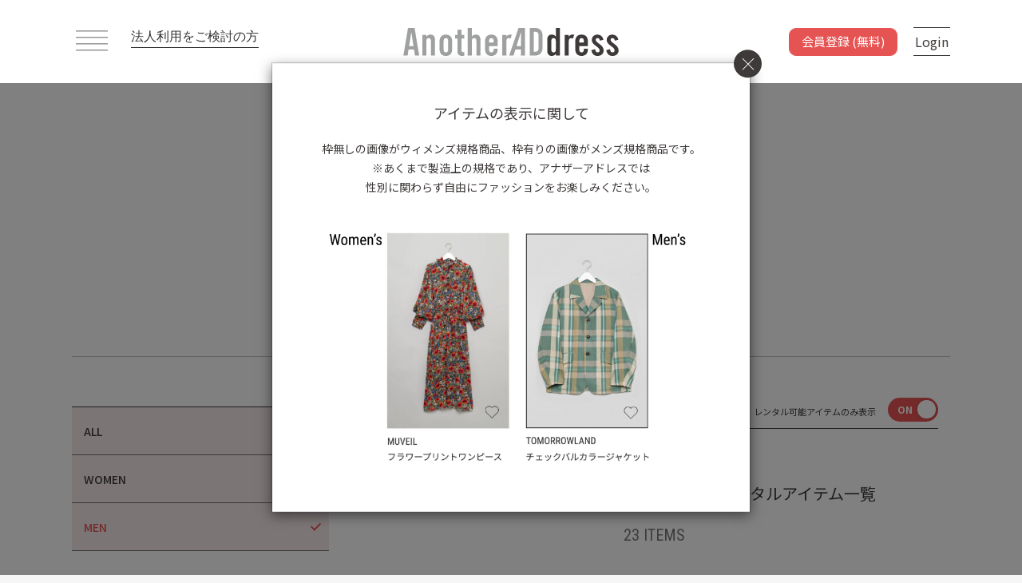

--- FILE ---
content_type: text/html; charset=UTF-8
request_url: https://www.anotheraddress.jp/render/block_bottom
body_size: -181
content:
    
    <div class="fs-pageBottomNavi__register-btn" id="footer-register-fixed-button">
        <a href="https://www.anotheraddress.jp/register">会員登録 (無料)</a>
    </div>

        

--- FILE ---
content_type: text/javascript
request_url: https://cdn.cubki.jp/shopping_tracker.js
body_size: 47404
content:
!function(t){var e={};function r(n){if(e[n])return e[n].exports;var o=e[n]={i:n,l:!1,exports:{}};return t[n].call(o.exports,o,o.exports,r),o.l=!0,o.exports}r.m=t,r.c=e,r.d=function(t,e,n){r.o(t,e)||Object.defineProperty(t,e,{enumerable:!0,get:n})},r.r=function(t){"undefined"!==typeof Symbol&&Symbol.toStringTag&&Object.defineProperty(t,Symbol.toStringTag,{value:"Module"}),Object.defineProperty(t,"__esModule",{value:!0})},r.t=function(t,e){if(1&e&&(t=r(t)),8&e)return t;if(4&e&&"object"===typeof t&&t&&t.__esModule)return t;var n=Object.create(null);if(r.r(n),Object.defineProperty(n,"default",{enumerable:!0,value:t}),2&e&&"string"!=typeof t)for(var o in t)r.d(n,o,function(e){return t[e]}.bind(null,o));return n},r.n=function(t){var e=t&&t.__esModule?function(){return t.default}:function(){return t};return r.d(e,"a",e),e},r.o=function(t,e){return Object.prototype.hasOwnProperty.call(t,e)},r.p="https://d19nr6zcykkujq.cloudfront.net/16684/packs/",r(r.s=77)}([function(t,e,r){(function(t,r){(function(){var n,o="Expected a function",i="__lodash_hash_undefined__",u="__lodash_placeholder__",a=16,c=32,f=64,s=128,l=256,p=1/0,y=9007199254740991,h=NaN,d=4294967295,v=[["ary",s],["bind",1],["bindKey",2],["curry",8],["curryRight",a],["flip",512],["partial",c],["partialRight",f],["rearg",l]],g="[object Arguments]",m="[object Array]",b="[object Boolean]",_="[object Date]",w="[object Error]",A="[object Function]",S="[object GeneratorFunction]",O="[object Map]",j="[object Number]",x="[object Object]",P="[object Promise]",E="[object RegExp]",I="[object Set]",k="[object String]",R="[object Symbol]",T="[object WeakMap]",U="[object ArrayBuffer]",M="[object DataView]",N="[object Float32Array]",F="[object Float64Array]",C="[object Int8Array]",D="[object Int16Array]",B="[object Int32Array]",L="[object Uint8Array]",W="[object Uint8ClampedArray]",z="[object Uint16Array]",G="[object Uint32Array]",q=/\b__p \+= '';/g,$=/\b(__p \+=) '' \+/g,H=/(__e\(.*?\)|\b__t\)) \+\n'';/g,K=/&(?:amp|lt|gt|quot|#39);/g,J=/[&<>"']/g,V=RegExp(K.source),Q=RegExp(J.source),Z=/<%-([\s\S]+?)%>/g,X=/<%([\s\S]+?)%>/g,Y=/<%=([\s\S]+?)%>/g,tt=/\.|\[(?:[^[\]]*|(["'])(?:(?!\1)[^\\]|\\.)*?\1)\]/,et=/^\w*$/,rt=/[^.[\]]+|\[(?:(-?\d+(?:\.\d+)?)|(["'])((?:(?!\2)[^\\]|\\.)*?)\2)\]|(?=(?:\.|\[\])(?:\.|\[\]|$))/g,nt=/[\\^$.*+?()[\]{}|]/g,ot=RegExp(nt.source),it=/^\s+/,ut=/\s/,at=/\{(?:\n\/\* \[wrapped with .+\] \*\/)?\n?/,ct=/\{\n\/\* \[wrapped with (.+)\] \*/,ft=/,? & /,st=/[^\x00-\x2f\x3a-\x40\x5b-\x60\x7b-\x7f]+/g,lt=/[()=,{}\[\]\/\s]/,pt=/\\(\\)?/g,yt=/\$\{([^\\}]*(?:\\.[^\\}]*)*)\}/g,ht=/\w*$/,dt=/^[-+]0x[0-9a-f]+$/i,vt=/^0b[01]+$/i,gt=/^\[object .+?Constructor\]$/,mt=/^0o[0-7]+$/i,bt=/^(?:0|[1-9]\d*)$/,_t=/[\xc0-\xd6\xd8-\xf6\xf8-\xff\u0100-\u017f]/g,wt=/($^)/,At=/['\n\r\u2028\u2029\\]/g,St="\\ud800-\\udfff",Ot="\\u0300-\\u036f\\ufe20-\\ufe2f\\u20d0-\\u20ff",jt="\\u2700-\\u27bf",xt="a-z\\xdf-\\xf6\\xf8-\\xff",Pt="A-Z\\xc0-\\xd6\\xd8-\\xde",Et="\\ufe0e\\ufe0f",It="\\xac\\xb1\\xd7\\xf7\\x00-\\x2f\\x3a-\\x40\\x5b-\\x60\\x7b-\\xbf\\u2000-\\u206f \\t\\x0b\\f\\xa0\\ufeff\\n\\r\\u2028\\u2029\\u1680\\u180e\\u2000\\u2001\\u2002\\u2003\\u2004\\u2005\\u2006\\u2007\\u2008\\u2009\\u200a\\u202f\\u205f\\u3000",kt="['\u2019]",Rt="["+St+"]",Tt="["+It+"]",Ut="["+Ot+"]",Mt="\\d+",Nt="["+jt+"]",Ft="["+xt+"]",Ct="[^"+St+It+Mt+jt+xt+Pt+"]",Dt="\\ud83c[\\udffb-\\udfff]",Bt="[^"+St+"]",Lt="(?:\\ud83c[\\udde6-\\uddff]){2}",Wt="[\\ud800-\\udbff][\\udc00-\\udfff]",zt="["+Pt+"]",Gt="\\u200d",qt="(?:"+Ft+"|"+Ct+")",$t="(?:"+zt+"|"+Ct+")",Ht="(?:['\u2019](?:d|ll|m|re|s|t|ve))?",Kt="(?:['\u2019](?:D|LL|M|RE|S|T|VE))?",Jt="(?:"+Ut+"|"+Dt+")"+"?",Vt="["+Et+"]?",Qt=Vt+Jt+("(?:"+Gt+"(?:"+[Bt,Lt,Wt].join("|")+")"+Vt+Jt+")*"),Zt="(?:"+[Nt,Lt,Wt].join("|")+")"+Qt,Xt="(?:"+[Bt+Ut+"?",Ut,Lt,Wt,Rt].join("|")+")",Yt=RegExp(kt,"g"),te=RegExp(Ut,"g"),ee=RegExp(Dt+"(?="+Dt+")|"+Xt+Qt,"g"),re=RegExp([zt+"?"+Ft+"+"+Ht+"(?="+[Tt,zt,"$"].join("|")+")",$t+"+"+Kt+"(?="+[Tt,zt+qt,"$"].join("|")+")",zt+"?"+qt+"+"+Ht,zt+"+"+Kt,"\\d*(?:1ST|2ND|3RD|(?![123])\\dTH)(?=\\b|[a-z_])","\\d*(?:1st|2nd|3rd|(?![123])\\dth)(?=\\b|[A-Z_])",Mt,Zt].join("|"),"g"),ne=RegExp("["+Gt+St+Ot+Et+"]"),oe=/[a-z][A-Z]|[A-Z]{2}[a-z]|[0-9][a-zA-Z]|[a-zA-Z][0-9]|[^a-zA-Z0-9 ]/,ie=["Array","Buffer","DataView","Date","Error","Float32Array","Float64Array","Function","Int8Array","Int16Array","Int32Array","Map","Math","Object","Promise","RegExp","Set","String","Symbol","TypeError","Uint8Array","Uint8ClampedArray","Uint16Array","Uint32Array","WeakMap","_","clearTimeout","isFinite","parseInt","setTimeout"],ue=-1,ae={};ae[N]=ae[F]=ae[C]=ae[D]=ae[B]=ae[L]=ae[W]=ae[z]=ae[G]=!0,ae[g]=ae[m]=ae[U]=ae[b]=ae[M]=ae[_]=ae[w]=ae[A]=ae[O]=ae[j]=ae[x]=ae[E]=ae[I]=ae[k]=ae[T]=!1;var ce={};ce[g]=ce[m]=ce[U]=ce[M]=ce[b]=ce[_]=ce[N]=ce[F]=ce[C]=ce[D]=ce[B]=ce[O]=ce[j]=ce[x]=ce[E]=ce[I]=ce[k]=ce[R]=ce[L]=ce[W]=ce[z]=ce[G]=!0,ce[w]=ce[A]=ce[T]=!1;var fe={"\\":"\\","'":"'","\n":"n","\r":"r","\u2028":"u2028","\u2029":"u2029"},se=parseFloat,le=parseInt,pe="object"==typeof t&&t&&t.Object===Object&&t,ye="object"==typeof self&&self&&self.Object===Object&&self,he=pe||ye||Function("return this")(),de=e&&!e.nodeType&&e,ve=de&&"object"==typeof r&&r&&!r.nodeType&&r,ge=ve&&ve.exports===de,me=ge&&pe.process,be=function(){try{var t=ve&&ve.require&&ve.require("util").types;return t||me&&me.binding&&me.binding("util")}catch(e){}}(),_e=be&&be.isArrayBuffer,we=be&&be.isDate,Ae=be&&be.isMap,Se=be&&be.isRegExp,Oe=be&&be.isSet,je=be&&be.isTypedArray;function xe(t,e,r){switch(r.length){case 0:return t.call(e);case 1:return t.call(e,r[0]);case 2:return t.call(e,r[0],r[1]);case 3:return t.call(e,r[0],r[1],r[2])}return t.apply(e,r)}function Pe(t,e,r,n){for(var o=-1,i=null==t?0:t.length;++o<i;){var u=t[o];e(n,u,r(u),t)}return n}function Ee(t,e){for(var r=-1,n=null==t?0:t.length;++r<n&&!1!==e(t[r],r,t););return t}function Ie(t,e){for(var r=null==t?0:t.length;r--&&!1!==e(t[r],r,t););return t}function ke(t,e){for(var r=-1,n=null==t?0:t.length;++r<n;)if(!e(t[r],r,t))return!1;return!0}function Re(t,e){for(var r=-1,n=null==t?0:t.length,o=0,i=[];++r<n;){var u=t[r];e(u,r,t)&&(i[o++]=u)}return i}function Te(t,e){return!!(null==t?0:t.length)&&ze(t,e,0)>-1}function Ue(t,e,r){for(var n=-1,o=null==t?0:t.length;++n<o;)if(r(e,t[n]))return!0;return!1}function Me(t,e){for(var r=-1,n=null==t?0:t.length,o=Array(n);++r<n;)o[r]=e(t[r],r,t);return o}function Ne(t,e){for(var r=-1,n=e.length,o=t.length;++r<n;)t[o+r]=e[r];return t}function Fe(t,e,r,n){var o=-1,i=null==t?0:t.length;for(n&&i&&(r=t[++o]);++o<i;)r=e(r,t[o],o,t);return r}function Ce(t,e,r,n){var o=null==t?0:t.length;for(n&&o&&(r=t[--o]);o--;)r=e(r,t[o],o,t);return r}function De(t,e){for(var r=-1,n=null==t?0:t.length;++r<n;)if(e(t[r],r,t))return!0;return!1}var Be=He("length");function Le(t,e,r){var n;return r(t,(function(t,r,o){if(e(t,r,o))return n=r,!1})),n}function We(t,e,r,n){for(var o=t.length,i=r+(n?1:-1);n?i--:++i<o;)if(e(t[i],i,t))return i;return-1}function ze(t,e,r){return e===e?function(t,e,r){var n=r-1,o=t.length;for(;++n<o;)if(t[n]===e)return n;return-1}(t,e,r):We(t,qe,r)}function Ge(t,e,r,n){for(var o=r-1,i=t.length;++o<i;)if(n(t[o],e))return o;return-1}function qe(t){return t!==t}function $e(t,e){var r=null==t?0:t.length;return r?Ve(t,e)/r:h}function He(t){return function(e){return null==e?n:e[t]}}function Ke(t){return function(e){return null==t?n:t[e]}}function Je(t,e,r,n,o){return o(t,(function(t,o,i){r=n?(n=!1,t):e(r,t,o,i)})),r}function Ve(t,e){for(var r,o=-1,i=t.length;++o<i;){var u=e(t[o]);u!==n&&(r=r===n?u:r+u)}return r}function Qe(t,e){for(var r=-1,n=Array(t);++r<t;)n[r]=e(r);return n}function Ze(t){return t?t.slice(0,hr(t)+1).replace(it,""):t}function Xe(t){return function(e){return t(e)}}function Ye(t,e){return Me(e,(function(e){return t[e]}))}function tr(t,e){return t.has(e)}function er(t,e){for(var r=-1,n=t.length;++r<n&&ze(e,t[r],0)>-1;);return r}function rr(t,e){for(var r=t.length;r--&&ze(e,t[r],0)>-1;);return r}var nr=Ke({"\xc0":"A","\xc1":"A","\xc2":"A","\xc3":"A","\xc4":"A","\xc5":"A","\xe0":"a","\xe1":"a","\xe2":"a","\xe3":"a","\xe4":"a","\xe5":"a","\xc7":"C","\xe7":"c","\xd0":"D","\xf0":"d","\xc8":"E","\xc9":"E","\xca":"E","\xcb":"E","\xe8":"e","\xe9":"e","\xea":"e","\xeb":"e","\xcc":"I","\xcd":"I","\xce":"I","\xcf":"I","\xec":"i","\xed":"i","\xee":"i","\xef":"i","\xd1":"N","\xf1":"n","\xd2":"O","\xd3":"O","\xd4":"O","\xd5":"O","\xd6":"O","\xd8":"O","\xf2":"o","\xf3":"o","\xf4":"o","\xf5":"o","\xf6":"o","\xf8":"o","\xd9":"U","\xda":"U","\xdb":"U","\xdc":"U","\xf9":"u","\xfa":"u","\xfb":"u","\xfc":"u","\xdd":"Y","\xfd":"y","\xff":"y","\xc6":"Ae","\xe6":"ae","\xde":"Th","\xfe":"th","\xdf":"ss","\u0100":"A","\u0102":"A","\u0104":"A","\u0101":"a","\u0103":"a","\u0105":"a","\u0106":"C","\u0108":"C","\u010a":"C","\u010c":"C","\u0107":"c","\u0109":"c","\u010b":"c","\u010d":"c","\u010e":"D","\u0110":"D","\u010f":"d","\u0111":"d","\u0112":"E","\u0114":"E","\u0116":"E","\u0118":"E","\u011a":"E","\u0113":"e","\u0115":"e","\u0117":"e","\u0119":"e","\u011b":"e","\u011c":"G","\u011e":"G","\u0120":"G","\u0122":"G","\u011d":"g","\u011f":"g","\u0121":"g","\u0123":"g","\u0124":"H","\u0126":"H","\u0125":"h","\u0127":"h","\u0128":"I","\u012a":"I","\u012c":"I","\u012e":"I","\u0130":"I","\u0129":"i","\u012b":"i","\u012d":"i","\u012f":"i","\u0131":"i","\u0134":"J","\u0135":"j","\u0136":"K","\u0137":"k","\u0138":"k","\u0139":"L","\u013b":"L","\u013d":"L","\u013f":"L","\u0141":"L","\u013a":"l","\u013c":"l","\u013e":"l","\u0140":"l","\u0142":"l","\u0143":"N","\u0145":"N","\u0147":"N","\u014a":"N","\u0144":"n","\u0146":"n","\u0148":"n","\u014b":"n","\u014c":"O","\u014e":"O","\u0150":"O","\u014d":"o","\u014f":"o","\u0151":"o","\u0154":"R","\u0156":"R","\u0158":"R","\u0155":"r","\u0157":"r","\u0159":"r","\u015a":"S","\u015c":"S","\u015e":"S","\u0160":"S","\u015b":"s","\u015d":"s","\u015f":"s","\u0161":"s","\u0162":"T","\u0164":"T","\u0166":"T","\u0163":"t","\u0165":"t","\u0167":"t","\u0168":"U","\u016a":"U","\u016c":"U","\u016e":"U","\u0170":"U","\u0172":"U","\u0169":"u","\u016b":"u","\u016d":"u","\u016f":"u","\u0171":"u","\u0173":"u","\u0174":"W","\u0175":"w","\u0176":"Y","\u0177":"y","\u0178":"Y","\u0179":"Z","\u017b":"Z","\u017d":"Z","\u017a":"z","\u017c":"z","\u017e":"z","\u0132":"IJ","\u0133":"ij","\u0152":"Oe","\u0153":"oe","\u0149":"'n","\u017f":"s"}),or=Ke({"&":"&amp;","<":"&lt;",">":"&gt;",'"':"&quot;","'":"&#39;"});function ir(t){return"\\"+fe[t]}function ur(t){return ne.test(t)}function ar(t){var e=-1,r=Array(t.size);return t.forEach((function(t,n){r[++e]=[n,t]})),r}function cr(t,e){return function(r){return t(e(r))}}function fr(t,e){for(var r=-1,n=t.length,o=0,i=[];++r<n;){var a=t[r];a!==e&&a!==u||(t[r]=u,i[o++]=r)}return i}function sr(t){var e=-1,r=Array(t.size);return t.forEach((function(t){r[++e]=t})),r}function lr(t){var e=-1,r=Array(t.size);return t.forEach((function(t){r[++e]=[t,t]})),r}function pr(t){return ur(t)?function(t){var e=ee.lastIndex=0;for(;ee.test(t);)++e;return e}(t):Be(t)}function yr(t){return ur(t)?function(t){return t.match(ee)||[]}(t):function(t){return t.split("")}(t)}function hr(t){for(var e=t.length;e--&&ut.test(t.charAt(e)););return e}var dr=Ke({"&amp;":"&","&lt;":"<","&gt;":">","&quot;":'"',"&#39;":"'"});var vr=function t(e){var r,ut=(e=null==e?he:vr.defaults(he.Object(),e,vr.pick(he,ie))).Array,St=e.Date,Ot=e.Error,jt=e.Function,xt=e.Math,Pt=e.Object,Et=e.RegExp,It=e.String,kt=e.TypeError,Rt=ut.prototype,Tt=jt.prototype,Ut=Pt.prototype,Mt=e["__core-js_shared__"],Nt=Tt.toString,Ft=Ut.hasOwnProperty,Ct=0,Dt=(r=/[^.]+$/.exec(Mt&&Mt.keys&&Mt.keys.IE_PROTO||""))?"Symbol(src)_1."+r:"",Bt=Ut.toString,Lt=Nt.call(Pt),Wt=he._,zt=Et("^"+Nt.call(Ft).replace(nt,"\\$&").replace(/hasOwnProperty|(function).*?(?=\\\()| for .+?(?=\\\])/g,"$1.*?")+"$"),Gt=ge?e.Buffer:n,qt=e.Symbol,$t=e.Uint8Array,Ht=Gt?Gt.allocUnsafe:n,Kt=cr(Pt.getPrototypeOf,Pt),Jt=Pt.create,Vt=Ut.propertyIsEnumerable,Qt=Rt.splice,Zt=qt?qt.isConcatSpreadable:n,Xt=qt?qt.iterator:n,ee=qt?qt.toStringTag:n,ne=function(){try{var t=yi(Pt,"defineProperty");return t({},"",{}),t}catch(e){}}(),fe=e.clearTimeout!==he.clearTimeout&&e.clearTimeout,pe=St&&St.now!==he.Date.now&&St.now,ye=e.setTimeout!==he.setTimeout&&e.setTimeout,de=xt.ceil,ve=xt.floor,me=Pt.getOwnPropertySymbols,be=Gt?Gt.isBuffer:n,Be=e.isFinite,Ke=Rt.join,gr=cr(Pt.keys,Pt),mr=xt.max,br=xt.min,_r=St.now,wr=e.parseInt,Ar=xt.random,Sr=Rt.reverse,Or=yi(e,"DataView"),jr=yi(e,"Map"),xr=yi(e,"Promise"),Pr=yi(e,"Set"),Er=yi(e,"WeakMap"),Ir=yi(Pt,"create"),kr=Er&&new Er,Rr={},Tr=Bi(Or),Ur=Bi(jr),Mr=Bi(xr),Nr=Bi(Pr),Fr=Bi(Er),Cr=qt?qt.prototype:n,Dr=Cr?Cr.valueOf:n,Br=Cr?Cr.toString:n;function Lr(t){if(ra(t)&&!$u(t)&&!(t instanceof qr)){if(t instanceof Gr)return t;if(Ft.call(t,"__wrapped__"))return Li(t)}return new Gr(t)}var Wr=function(){function t(){}return function(e){if(!ea(e))return{};if(Jt)return Jt(e);t.prototype=e;var r=new t;return t.prototype=n,r}}();function zr(){}function Gr(t,e){this.__wrapped__=t,this.__actions__=[],this.__chain__=!!e,this.__index__=0,this.__values__=n}function qr(t){this.__wrapped__=t,this.__actions__=[],this.__dir__=1,this.__filtered__=!1,this.__iteratees__=[],this.__takeCount__=d,this.__views__=[]}function $r(t){var e=-1,r=null==t?0:t.length;for(this.clear();++e<r;){var n=t[e];this.set(n[0],n[1])}}function Hr(t){var e=-1,r=null==t?0:t.length;for(this.clear();++e<r;){var n=t[e];this.set(n[0],n[1])}}function Kr(t){var e=-1,r=null==t?0:t.length;for(this.clear();++e<r;){var n=t[e];this.set(n[0],n[1])}}function Jr(t){var e=-1,r=null==t?0:t.length;for(this.__data__=new Kr;++e<r;)this.add(t[e])}function Vr(t){var e=this.__data__=new Hr(t);this.size=e.size}function Qr(t,e){var r=$u(t),n=!r&&qu(t),o=!r&&!n&&Vu(t),i=!r&&!n&&!o&&sa(t),u=r||n||o||i,a=u?Qe(t.length,It):[],c=a.length;for(var f in t)!e&&!Ft.call(t,f)||u&&("length"==f||o&&("offset"==f||"parent"==f)||i&&("buffer"==f||"byteLength"==f||"byteOffset"==f)||_i(f,c))||a.push(f);return a}function Zr(t){var e=t.length;return e?t[Vn(0,e-1)]:n}function Xr(t,e){return Fi(Ro(t),cn(e,0,t.length))}function Yr(t){return Fi(Ro(t))}function tn(t,e,r){(r!==n&&!Wu(t[e],r)||r===n&&!(e in t))&&un(t,e,r)}function en(t,e,r){var o=t[e];Ft.call(t,e)&&Wu(o,r)&&(r!==n||e in t)||un(t,e,r)}function rn(t,e){for(var r=t.length;r--;)if(Wu(t[r][0],e))return r;return-1}function nn(t,e,r,n){return yn(t,(function(t,o,i){e(n,t,r(t),i)})),n}function on(t,e){return t&&To(e,Ta(e),t)}function un(t,e,r){"__proto__"==e&&ne?ne(t,e,{configurable:!0,enumerable:!0,value:r,writable:!0}):t[e]=r}function an(t,e){for(var r=-1,o=e.length,i=ut(o),u=null==t;++r<o;)i[r]=u?n:Pa(t,e[r]);return i}function cn(t,e,r){return t===t&&(r!==n&&(t=t<=r?t:r),e!==n&&(t=t>=e?t:e)),t}function fn(t,e,r,o,i,u){var a,c=1&e,f=2&e,s=4&e;if(r&&(a=i?r(t,o,i,u):r(t)),a!==n)return a;if(!ea(t))return t;var l=$u(t);if(l){if(a=function(t){var e=t.length,r=new t.constructor(e);e&&"string"==typeof t[0]&&Ft.call(t,"index")&&(r.index=t.index,r.input=t.input);return r}(t),!c)return Ro(t,a)}else{var p=vi(t),y=p==A||p==S;if(Vu(t))return jo(t,c);if(p==x||p==g||y&&!i){if(a=f||y?{}:mi(t),!c)return f?function(t,e){return To(t,di(t),e)}(t,function(t,e){return t&&To(e,Ua(e),t)}(a,t)):function(t,e){return To(t,hi(t),e)}(t,on(a,t))}else{if(!ce[p])return i?t:{};a=function(t,e,r){var n=t.constructor;switch(e){case U:return xo(t);case b:case _:return new n(+t);case M:return function(t,e){var r=e?xo(t.buffer):t.buffer;return new t.constructor(r,t.byteOffset,t.byteLength)}(t,r);case N:case F:case C:case D:case B:case L:case W:case z:case G:return Po(t,r);case O:return new n;case j:case k:return new n(t);case E:return function(t){var e=new t.constructor(t.source,ht.exec(t));return e.lastIndex=t.lastIndex,e}(t);case I:return new n;case R:return o=t,Dr?Pt(Dr.call(o)):{}}var o}(t,p,c)}}u||(u=new Vr);var h=u.get(t);if(h)return h;u.set(t,a),aa(t)?t.forEach((function(n){a.add(fn(n,e,r,n,t,u))})):na(t)&&t.forEach((function(n,o){a.set(o,fn(n,e,r,o,t,u))}));var d=l?n:(s?f?ui:ii:f?Ua:Ta)(t);return Ee(d||t,(function(n,o){d&&(n=t[o=n]),en(a,o,fn(n,e,r,o,t,u))})),a}function sn(t,e,r){var o=r.length;if(null==t)return!o;for(t=Pt(t);o--;){var i=r[o],u=e[i],a=t[i];if(a===n&&!(i in t)||!u(a))return!1}return!0}function ln(t,e,r){if("function"!=typeof t)throw new kt(o);return Ti((function(){t.apply(n,r)}),e)}function pn(t,e,r,n){var o=-1,i=Te,u=!0,a=t.length,c=[],f=e.length;if(!a)return c;r&&(e=Me(e,Xe(r))),n?(i=Ue,u=!1):e.length>=200&&(i=tr,u=!1,e=new Jr(e));t:for(;++o<a;){var s=t[o],l=null==r?s:r(s);if(s=n||0!==s?s:0,u&&l===l){for(var p=f;p--;)if(e[p]===l)continue t;c.push(s)}else i(e,l,n)||c.push(s)}return c}Lr.templateSettings={escape:Z,evaluate:X,interpolate:Y,variable:"",imports:{_:Lr}},Lr.prototype=zr.prototype,Lr.prototype.constructor=Lr,Gr.prototype=Wr(zr.prototype),Gr.prototype.constructor=Gr,qr.prototype=Wr(zr.prototype),qr.prototype.constructor=qr,$r.prototype.clear=function(){this.__data__=Ir?Ir(null):{},this.size=0},$r.prototype.delete=function(t){var e=this.has(t)&&delete this.__data__[t];return this.size-=e?1:0,e},$r.prototype.get=function(t){var e=this.__data__;if(Ir){var r=e[t];return r===i?n:r}return Ft.call(e,t)?e[t]:n},$r.prototype.has=function(t){var e=this.__data__;return Ir?e[t]!==n:Ft.call(e,t)},$r.prototype.set=function(t,e){var r=this.__data__;return this.size+=this.has(t)?0:1,r[t]=Ir&&e===n?i:e,this},Hr.prototype.clear=function(){this.__data__=[],this.size=0},Hr.prototype.delete=function(t){var e=this.__data__,r=rn(e,t);return!(r<0)&&(r==e.length-1?e.pop():Qt.call(e,r,1),--this.size,!0)},Hr.prototype.get=function(t){var e=this.__data__,r=rn(e,t);return r<0?n:e[r][1]},Hr.prototype.has=function(t){return rn(this.__data__,t)>-1},Hr.prototype.set=function(t,e){var r=this.__data__,n=rn(r,t);return n<0?(++this.size,r.push([t,e])):r[n][1]=e,this},Kr.prototype.clear=function(){this.size=0,this.__data__={hash:new $r,map:new(jr||Hr),string:new $r}},Kr.prototype.delete=function(t){var e=li(this,t).delete(t);return this.size-=e?1:0,e},Kr.prototype.get=function(t){return li(this,t).get(t)},Kr.prototype.has=function(t){return li(this,t).has(t)},Kr.prototype.set=function(t,e){var r=li(this,t),n=r.size;return r.set(t,e),this.size+=r.size==n?0:1,this},Jr.prototype.add=Jr.prototype.push=function(t){return this.__data__.set(t,i),this},Jr.prototype.has=function(t){return this.__data__.has(t)},Vr.prototype.clear=function(){this.__data__=new Hr,this.size=0},Vr.prototype.delete=function(t){var e=this.__data__,r=e.delete(t);return this.size=e.size,r},Vr.prototype.get=function(t){return this.__data__.get(t)},Vr.prototype.has=function(t){return this.__data__.has(t)},Vr.prototype.set=function(t,e){var r=this.__data__;if(r instanceof Hr){var n=r.__data__;if(!jr||n.length<199)return n.push([t,e]),this.size=++r.size,this;r=this.__data__=new Kr(n)}return r.set(t,e),this.size=r.size,this};var yn=No(wn),hn=No(An,!0);function dn(t,e){var r=!0;return yn(t,(function(t,n,o){return r=!!e(t,n,o)})),r}function vn(t,e,r){for(var o=-1,i=t.length;++o<i;){var u=t[o],a=e(u);if(null!=a&&(c===n?a===a&&!fa(a):r(a,c)))var c=a,f=u}return f}function gn(t,e){var r=[];return yn(t,(function(t,n,o){e(t,n,o)&&r.push(t)})),r}function mn(t,e,r,n,o){var i=-1,u=t.length;for(r||(r=bi),o||(o=[]);++i<u;){var a=t[i];e>0&&r(a)?e>1?mn(a,e-1,r,n,o):Ne(o,a):n||(o[o.length]=a)}return o}var bn=Fo(),_n=Fo(!0);function wn(t,e){return t&&bn(t,e,Ta)}function An(t,e){return t&&_n(t,e,Ta)}function Sn(t,e){return Re(e,(function(e){return Xu(t[e])}))}function On(t,e){for(var r=0,o=(e=wo(e,t)).length;null!=t&&r<o;)t=t[Di(e[r++])];return r&&r==o?t:n}function jn(t,e,r){var n=e(t);return $u(t)?n:Ne(n,r(t))}function xn(t){return null==t?t===n?"[object Undefined]":"[object Null]":ee&&ee in Pt(t)?function(t){var e=Ft.call(t,ee),r=t[ee];try{t[ee]=n;var o=!0}catch(u){}var i=Bt.call(t);o&&(e?t[ee]=r:delete t[ee]);return i}(t):function(t){return Bt.call(t)}(t)}function Pn(t,e){return t>e}function En(t,e){return null!=t&&Ft.call(t,e)}function In(t,e){return null!=t&&e in Pt(t)}function kn(t,e,r){for(var o=r?Ue:Te,i=t[0].length,u=t.length,a=u,c=ut(u),f=1/0,s=[];a--;){var l=t[a];a&&e&&(l=Me(l,Xe(e))),f=br(l.length,f),c[a]=!r&&(e||i>=120&&l.length>=120)?new Jr(a&&l):n}l=t[0];var p=-1,y=c[0];t:for(;++p<i&&s.length<f;){var h=l[p],d=e?e(h):h;if(h=r||0!==h?h:0,!(y?tr(y,d):o(s,d,r))){for(a=u;--a;){var v=c[a];if(!(v?tr(v,d):o(t[a],d,r)))continue t}y&&y.push(d),s.push(h)}}return s}function Rn(t,e,r){var o=null==(t=Ii(t,e=wo(e,t)))?t:t[Di(Zi(e))];return null==o?n:xe(o,t,r)}function Tn(t){return ra(t)&&xn(t)==g}function Un(t,e,r,o,i){return t===e||(null==t||null==e||!ra(t)&&!ra(e)?t!==t&&e!==e:function(t,e,r,o,i,u){var a=$u(t),c=$u(e),f=a?m:vi(t),s=c?m:vi(e),l=(f=f==g?x:f)==x,p=(s=s==g?x:s)==x,y=f==s;if(y&&Vu(t)){if(!Vu(e))return!1;a=!0,l=!1}if(y&&!l)return u||(u=new Vr),a||sa(t)?ni(t,e,r,o,i,u):function(t,e,r,n,o,i,u){switch(r){case M:if(t.byteLength!=e.byteLength||t.byteOffset!=e.byteOffset)return!1;t=t.buffer,e=e.buffer;case U:return!(t.byteLength!=e.byteLength||!i(new $t(t),new $t(e)));case b:case _:case j:return Wu(+t,+e);case w:return t.name==e.name&&t.message==e.message;case E:case k:return t==e+"";case O:var a=ar;case I:var c=1&n;if(a||(a=sr),t.size!=e.size&&!c)return!1;var f=u.get(t);if(f)return f==e;n|=2,u.set(t,e);var s=ni(a(t),a(e),n,o,i,u);return u.delete(t),s;case R:if(Dr)return Dr.call(t)==Dr.call(e)}return!1}(t,e,f,r,o,i,u);if(!(1&r)){var h=l&&Ft.call(t,"__wrapped__"),d=p&&Ft.call(e,"__wrapped__");if(h||d){var v=h?t.value():t,A=d?e.value():e;return u||(u=new Vr),i(v,A,r,o,u)}}if(!y)return!1;return u||(u=new Vr),function(t,e,r,o,i,u){var a=1&r,c=ii(t),f=c.length,s=ii(e),l=s.length;if(f!=l&&!a)return!1;var p=f;for(;p--;){var y=c[p];if(!(a?y in e:Ft.call(e,y)))return!1}var h=u.get(t),d=u.get(e);if(h&&d)return h==e&&d==t;var v=!0;u.set(t,e),u.set(e,t);var g=a;for(;++p<f;){var m=t[y=c[p]],b=e[y];if(o)var _=a?o(b,m,y,e,t,u):o(m,b,y,t,e,u);if(!(_===n?m===b||i(m,b,r,o,u):_)){v=!1;break}g||(g="constructor"==y)}if(v&&!g){var w=t.constructor,A=e.constructor;w==A||!("constructor"in t)||!("constructor"in e)||"function"==typeof w&&w instanceof w&&"function"==typeof A&&A instanceof A||(v=!1)}return u.delete(t),u.delete(e),v}(t,e,r,o,i,u)}(t,e,r,o,Un,i))}function Mn(t,e,r,o){var i=r.length,u=i,a=!o;if(null==t)return!u;for(t=Pt(t);i--;){var c=r[i];if(a&&c[2]?c[1]!==t[c[0]]:!(c[0]in t))return!1}for(;++i<u;){var f=(c=r[i])[0],s=t[f],l=c[1];if(a&&c[2]){if(s===n&&!(f in t))return!1}else{var p=new Vr;if(o)var y=o(s,l,f,t,e,p);if(!(y===n?Un(l,s,3,o,p):y))return!1}}return!0}function Nn(t){return!(!ea(t)||(e=t,Dt&&Dt in e))&&(Xu(t)?zt:gt).test(Bi(t));var e}function Fn(t){return"function"==typeof t?t:null==t?oc:"object"==typeof t?$u(t)?zn(t[0],t[1]):Wn(t):yc(t)}function Cn(t){if(!ji(t))return gr(t);var e=[];for(var r in Pt(t))Ft.call(t,r)&&"constructor"!=r&&e.push(r);return e}function Dn(t){if(!ea(t))return function(t){var e=[];if(null!=t)for(var r in Pt(t))e.push(r);return e}(t);var e=ji(t),r=[];for(var n in t)("constructor"!=n||!e&&Ft.call(t,n))&&r.push(n);return r}function Bn(t,e){return t<e}function Ln(t,e){var r=-1,n=Ku(t)?ut(t.length):[];return yn(t,(function(t,o,i){n[++r]=e(t,o,i)})),n}function Wn(t){var e=pi(t);return 1==e.length&&e[0][2]?Pi(e[0][0],e[0][1]):function(r){return r===t||Mn(r,t,e)}}function zn(t,e){return Ai(t)&&xi(e)?Pi(Di(t),e):function(r){var o=Pa(r,t);return o===n&&o===e?Ea(r,t):Un(e,o,3)}}function Gn(t,e,r,o,i){t!==e&&bn(e,(function(u,a){if(i||(i=new Vr),ea(u))!function(t,e,r,o,i,u,a){var c=ki(t,r),f=ki(e,r),s=a.get(f);if(s)return void tn(t,r,s);var l=u?u(c,f,r+"",t,e,a):n,p=l===n;if(p){var y=$u(f),h=!y&&Vu(f),d=!y&&!h&&sa(f);l=f,y||h||d?$u(c)?l=c:Ju(c)?l=Ro(c):h?(p=!1,l=jo(f,!0)):d?(p=!1,l=Po(f,!0)):l=[]:ia(f)||qu(f)?(l=c,qu(c)?l=ma(c):ea(c)&&!Xu(c)||(l=mi(f))):p=!1}p&&(a.set(f,l),i(l,f,o,u,a),a.delete(f));tn(t,r,l)}(t,e,a,r,Gn,o,i);else{var c=o?o(ki(t,a),u,a+"",t,e,i):n;c===n&&(c=u),tn(t,a,c)}}),Ua)}function qn(t,e){var r=t.length;if(r)return _i(e+=e<0?r:0,r)?t[e]:n}function $n(t,e,r){e=e.length?Me(e,(function(t){return $u(t)?function(e){return On(e,1===t.length?t[0]:t)}:t})):[oc];var n=-1;e=Me(e,Xe(si()));var o=Ln(t,(function(t,r,o){var i=Me(e,(function(e){return e(t)}));return{criteria:i,index:++n,value:t}}));return function(t,e){var r=t.length;for(t.sort(e);r--;)t[r]=t[r].value;return t}(o,(function(t,e){return function(t,e,r){var n=-1,o=t.criteria,i=e.criteria,u=o.length,a=r.length;for(;++n<u;){var c=Eo(o[n],i[n]);if(c)return n>=a?c:c*("desc"==r[n]?-1:1)}return t.index-e.index}(t,e,r)}))}function Hn(t,e,r){for(var n=-1,o=e.length,i={};++n<o;){var u=e[n],a=On(t,u);r(a,u)&&to(i,wo(u,t),a)}return i}function Kn(t,e,r,n){var o=n?Ge:ze,i=-1,u=e.length,a=t;for(t===e&&(e=Ro(e)),r&&(a=Me(t,Xe(r)));++i<u;)for(var c=0,f=e[i],s=r?r(f):f;(c=o(a,s,c,n))>-1;)a!==t&&Qt.call(a,c,1),Qt.call(t,c,1);return t}function Jn(t,e){for(var r=t?e.length:0,n=r-1;r--;){var o=e[r];if(r==n||o!==i){var i=o;_i(o)?Qt.call(t,o,1):po(t,o)}}return t}function Vn(t,e){return t+ve(Ar()*(e-t+1))}function Qn(t,e){var r="";if(!t||e<1||e>y)return r;do{e%2&&(r+=t),(e=ve(e/2))&&(t+=t)}while(e);return r}function Zn(t,e){return Ui(Ei(t,e,oc),t+"")}function Xn(t){return Zr(Wa(t))}function Yn(t,e){var r=Wa(t);return Fi(r,cn(e,0,r.length))}function to(t,e,r,o){if(!ea(t))return t;for(var i=-1,u=(e=wo(e,t)).length,a=u-1,c=t;null!=c&&++i<u;){var f=Di(e[i]),s=r;if("__proto__"===f||"constructor"===f||"prototype"===f)return t;if(i!=a){var l=c[f];(s=o?o(l,f,c):n)===n&&(s=ea(l)?l:_i(e[i+1])?[]:{})}en(c,f,s),c=c[f]}return t}var eo=kr?function(t,e){return kr.set(t,e),t}:oc,ro=ne?function(t,e){return ne(t,"toString",{configurable:!0,enumerable:!1,value:ec(e),writable:!0})}:oc;function no(t){return Fi(Wa(t))}function oo(t,e,r){var n=-1,o=t.length;e<0&&(e=-e>o?0:o+e),(r=r>o?o:r)<0&&(r+=o),o=e>r?0:r-e>>>0,e>>>=0;for(var i=ut(o);++n<o;)i[n]=t[n+e];return i}function io(t,e){var r;return yn(t,(function(t,n,o){return!(r=e(t,n,o))})),!!r}function uo(t,e,r){var n=0,o=null==t?n:t.length;if("number"==typeof e&&e===e&&o<=2147483647){for(;n<o;){var i=n+o>>>1,u=t[i];null!==u&&!fa(u)&&(r?u<=e:u<e)?n=i+1:o=i}return o}return ao(t,e,oc,r)}function ao(t,e,r,o){var i=0,u=null==t?0:t.length;if(0===u)return 0;for(var a=(e=r(e))!==e,c=null===e,f=fa(e),s=e===n;i<u;){var l=ve((i+u)/2),p=r(t[l]),y=p!==n,h=null===p,d=p===p,v=fa(p);if(a)var g=o||d;else g=s?d&&(o||y):c?d&&y&&(o||!h):f?d&&y&&!h&&(o||!v):!h&&!v&&(o?p<=e:p<e);g?i=l+1:u=l}return br(u,4294967294)}function co(t,e){for(var r=-1,n=t.length,o=0,i=[];++r<n;){var u=t[r],a=e?e(u):u;if(!r||!Wu(a,c)){var c=a;i[o++]=0===u?0:u}}return i}function fo(t){return"number"==typeof t?t:fa(t)?h:+t}function so(t){if("string"==typeof t)return t;if($u(t))return Me(t,so)+"";if(fa(t))return Br?Br.call(t):"";var e=t+"";return"0"==e&&1/t==-1/0?"-0":e}function lo(t,e,r){var n=-1,o=Te,i=t.length,u=!0,a=[],c=a;if(r)u=!1,o=Ue;else if(i>=200){var f=e?null:Zo(t);if(f)return sr(f);u=!1,o=tr,c=new Jr}else c=e?[]:a;t:for(;++n<i;){var s=t[n],l=e?e(s):s;if(s=r||0!==s?s:0,u&&l===l){for(var p=c.length;p--;)if(c[p]===l)continue t;e&&c.push(l),a.push(s)}else o(c,l,r)||(c!==a&&c.push(l),a.push(s))}return a}function po(t,e){return null==(t=Ii(t,e=wo(e,t)))||delete t[Di(Zi(e))]}function yo(t,e,r,n){return to(t,e,r(On(t,e)),n)}function ho(t,e,r,n){for(var o=t.length,i=n?o:-1;(n?i--:++i<o)&&e(t[i],i,t););return r?oo(t,n?0:i,n?i+1:o):oo(t,n?i+1:0,n?o:i)}function vo(t,e){var r=t;return r instanceof qr&&(r=r.value()),Fe(e,(function(t,e){return e.func.apply(e.thisArg,Ne([t],e.args))}),r)}function go(t,e,r){var n=t.length;if(n<2)return n?lo(t[0]):[];for(var o=-1,i=ut(n);++o<n;)for(var u=t[o],a=-1;++a<n;)a!=o&&(i[o]=pn(i[o]||u,t[a],e,r));return lo(mn(i,1),e,r)}function mo(t,e,r){for(var o=-1,i=t.length,u=e.length,a={};++o<i;){var c=o<u?e[o]:n;r(a,t[o],c)}return a}function bo(t){return Ju(t)?t:[]}function _o(t){return"function"==typeof t?t:oc}function wo(t,e){return $u(t)?t:Ai(t,e)?[t]:Ci(ba(t))}var Ao=Zn;function So(t,e,r){var o=t.length;return r=r===n?o:r,!e&&r>=o?t:oo(t,e,r)}var Oo=fe||function(t){return he.clearTimeout(t)};function jo(t,e){if(e)return t.slice();var r=t.length,n=Ht?Ht(r):new t.constructor(r);return t.copy(n),n}function xo(t){var e=new t.constructor(t.byteLength);return new $t(e).set(new $t(t)),e}function Po(t,e){var r=e?xo(t.buffer):t.buffer;return new t.constructor(r,t.byteOffset,t.length)}function Eo(t,e){if(t!==e){var r=t!==n,o=null===t,i=t===t,u=fa(t),a=e!==n,c=null===e,f=e===e,s=fa(e);if(!c&&!s&&!u&&t>e||u&&a&&f&&!c&&!s||o&&a&&f||!r&&f||!i)return 1;if(!o&&!u&&!s&&t<e||s&&r&&i&&!o&&!u||c&&r&&i||!a&&i||!f)return-1}return 0}function Io(t,e,r,n){for(var o=-1,i=t.length,u=r.length,a=-1,c=e.length,f=mr(i-u,0),s=ut(c+f),l=!n;++a<c;)s[a]=e[a];for(;++o<u;)(l||o<i)&&(s[r[o]]=t[o]);for(;f--;)s[a++]=t[o++];return s}function ko(t,e,r,n){for(var o=-1,i=t.length,u=-1,a=r.length,c=-1,f=e.length,s=mr(i-a,0),l=ut(s+f),p=!n;++o<s;)l[o]=t[o];for(var y=o;++c<f;)l[y+c]=e[c];for(;++u<a;)(p||o<i)&&(l[y+r[u]]=t[o++]);return l}function Ro(t,e){var r=-1,n=t.length;for(e||(e=ut(n));++r<n;)e[r]=t[r];return e}function To(t,e,r,o){var i=!r;r||(r={});for(var u=-1,a=e.length;++u<a;){var c=e[u],f=o?o(r[c],t[c],c,r,t):n;f===n&&(f=t[c]),i?un(r,c,f):en(r,c,f)}return r}function Uo(t,e){return function(r,n){var o=$u(r)?Pe:nn,i=e?e():{};return o(r,t,si(n,2),i)}}function Mo(t){return Zn((function(e,r){var o=-1,i=r.length,u=i>1?r[i-1]:n,a=i>2?r[2]:n;for(u=t.length>3&&"function"==typeof u?(i--,u):n,a&&wi(r[0],r[1],a)&&(u=i<3?n:u,i=1),e=Pt(e);++o<i;){var c=r[o];c&&t(e,c,o,u)}return e}))}function No(t,e){return function(r,n){if(null==r)return r;if(!Ku(r))return t(r,n);for(var o=r.length,i=e?o:-1,u=Pt(r);(e?i--:++i<o)&&!1!==n(u[i],i,u););return r}}function Fo(t){return function(e,r,n){for(var o=-1,i=Pt(e),u=n(e),a=u.length;a--;){var c=u[t?a:++o];if(!1===r(i[c],c,i))break}return e}}function Co(t){return function(e){var r=ur(e=ba(e))?yr(e):n,o=r?r[0]:e.charAt(0),i=r?So(r,1).join(""):e.slice(1);return o[t]()+i}}function Do(t){return function(e){return Fe(Xa(qa(e).replace(Yt,"")),t,"")}}function Bo(t){return function(){var e=arguments;switch(e.length){case 0:return new t;case 1:return new t(e[0]);case 2:return new t(e[0],e[1]);case 3:return new t(e[0],e[1],e[2]);case 4:return new t(e[0],e[1],e[2],e[3]);case 5:return new t(e[0],e[1],e[2],e[3],e[4]);case 6:return new t(e[0],e[1],e[2],e[3],e[4],e[5]);case 7:return new t(e[0],e[1],e[2],e[3],e[4],e[5],e[6])}var r=Wr(t.prototype),n=t.apply(r,e);return ea(n)?n:r}}function Lo(t){return function(e,r,o){var i=Pt(e);if(!Ku(e)){var u=si(r,3);e=Ta(e),r=function(t){return u(i[t],t,i)}}var a=t(e,r,o);return a>-1?i[u?e[a]:a]:n}}function Wo(t){return oi((function(e){var r=e.length,i=r,u=Gr.prototype.thru;for(t&&e.reverse();i--;){var a=e[i];if("function"!=typeof a)throw new kt(o);if(u&&!c&&"wrapper"==ci(a))var c=new Gr([],!0)}for(i=c?i:r;++i<r;){var f=ci(a=e[i]),s="wrapper"==f?ai(a):n;c=s&&Si(s[0])&&424==s[1]&&!s[4].length&&1==s[9]?c[ci(s[0])].apply(c,s[3]):1==a.length&&Si(a)?c[f]():c.thru(a)}return function(){var t=arguments,n=t[0];if(c&&1==t.length&&$u(n))return c.plant(n).value();for(var o=0,i=r?e[o].apply(this,t):n;++o<r;)i=e[o].call(this,i);return i}}))}function zo(t,e,r,o,i,u,a,c,f,l){var p=e&s,y=1&e,h=2&e,d=24&e,v=512&e,g=h?n:Bo(t);return function s(){for(var m=arguments.length,b=ut(m),_=m;_--;)b[_]=arguments[_];if(d)var w=fi(s),A=function(t,e){for(var r=t.length,n=0;r--;)t[r]===e&&++n;return n}(b,w);if(o&&(b=Io(b,o,i,d)),u&&(b=ko(b,u,a,d)),m-=A,d&&m<l){var S=fr(b,w);return Vo(t,e,zo,s.placeholder,r,b,S,c,f,l-m)}var O=y?r:this,j=h?O[t]:t;return m=b.length,c?b=function(t,e){var r=t.length,o=br(e.length,r),i=Ro(t);for(;o--;){var u=e[o];t[o]=_i(u,r)?i[u]:n}return t}(b,c):v&&m>1&&b.reverse(),p&&f<m&&(b.length=f),this&&this!==he&&this instanceof s&&(j=g||Bo(j)),j.apply(O,b)}}function Go(t,e){return function(r,n){return function(t,e,r,n){return wn(t,(function(t,o,i){e(n,r(t),o,i)})),n}(r,t,e(n),{})}}function qo(t,e){return function(r,o){var i;if(r===n&&o===n)return e;if(r!==n&&(i=r),o!==n){if(i===n)return o;"string"==typeof r||"string"==typeof o?(r=so(r),o=so(o)):(r=fo(r),o=fo(o)),i=t(r,o)}return i}}function $o(t){return oi((function(e){return e=Me(e,Xe(si())),Zn((function(r){var n=this;return t(e,(function(t){return xe(t,n,r)}))}))}))}function Ho(t,e){var r=(e=e===n?" ":so(e)).length;if(r<2)return r?Qn(e,t):e;var o=Qn(e,de(t/pr(e)));return ur(e)?So(yr(o),0,t).join(""):o.slice(0,t)}function Ko(t){return function(e,r,o){return o&&"number"!=typeof o&&wi(e,r,o)&&(r=o=n),e=ha(e),r===n?(r=e,e=0):r=ha(r),function(t,e,r,n){for(var o=-1,i=mr(de((e-t)/(r||1)),0),u=ut(i);i--;)u[n?i:++o]=t,t+=r;return u}(e,r,o=o===n?e<r?1:-1:ha(o),t)}}function Jo(t){return function(e,r){return"string"==typeof e&&"string"==typeof r||(e=ga(e),r=ga(r)),t(e,r)}}function Vo(t,e,r,o,i,u,a,s,l,p){var y=8&e;e|=y?c:f,4&(e&=~(y?f:c))||(e&=-4);var h=[t,e,i,y?u:n,y?a:n,y?n:u,y?n:a,s,l,p],d=r.apply(n,h);return Si(t)&&Ri(d,h),d.placeholder=o,Mi(d,t,e)}function Qo(t){var e=xt[t];return function(t,r){if(t=ga(t),(r=null==r?0:br(da(r),292))&&Be(t)){var n=(ba(t)+"e").split("e");return+((n=(ba(e(n[0]+"e"+(+n[1]+r)))+"e").split("e"))[0]+"e"+(+n[1]-r))}return e(t)}}var Zo=Pr&&1/sr(new Pr([,-0]))[1]==p?function(t){return new Pr(t)}:fc;function Xo(t){return function(e){var r=vi(e);return r==O?ar(e):r==I?lr(e):function(t,e){return Me(e,(function(e){return[e,t[e]]}))}(e,t(e))}}function Yo(t,e,r,i,p,y,h,d){var v=2&e;if(!v&&"function"!=typeof t)throw new kt(o);var g=i?i.length:0;if(g||(e&=-97,i=p=n),h=h===n?h:mr(da(h),0),d=d===n?d:da(d),g-=p?p.length:0,e&f){var m=i,b=p;i=p=n}var _=v?n:ai(t),w=[t,e,r,i,p,m,b,y,h,d];if(_&&function(t,e){var r=t[1],n=e[1],o=r|n,i=o<131,a=n==s&&8==r||n==s&&r==l&&t[7].length<=e[8]||384==n&&e[7].length<=e[8]&&8==r;if(!i&&!a)return t;1&n&&(t[2]=e[2],o|=1&r?0:4);var c=e[3];if(c){var f=t[3];t[3]=f?Io(f,c,e[4]):c,t[4]=f?fr(t[3],u):e[4]}(c=e[5])&&(f=t[5],t[5]=f?ko(f,c,e[6]):c,t[6]=f?fr(t[5],u):e[6]);(c=e[7])&&(t[7]=c);n&s&&(t[8]=null==t[8]?e[8]:br(t[8],e[8]));null==t[9]&&(t[9]=e[9]);t[0]=e[0],t[1]=o}(w,_),t=w[0],e=w[1],r=w[2],i=w[3],p=w[4],!(d=w[9]=w[9]===n?v?0:t.length:mr(w[9]-g,0))&&24&e&&(e&=-25),e&&1!=e)A=8==e||e==a?function(t,e,r){var o=Bo(t);return function i(){for(var u=arguments.length,a=ut(u),c=u,f=fi(i);c--;)a[c]=arguments[c];var s=u<3&&a[0]!==f&&a[u-1]!==f?[]:fr(a,f);return(u-=s.length)<r?Vo(t,e,zo,i.placeholder,n,a,s,n,n,r-u):xe(this&&this!==he&&this instanceof i?o:t,this,a)}}(t,e,d):e!=c&&33!=e||p.length?zo.apply(n,w):function(t,e,r,n){var o=1&e,i=Bo(t);return function e(){for(var u=-1,a=arguments.length,c=-1,f=n.length,s=ut(f+a),l=this&&this!==he&&this instanceof e?i:t;++c<f;)s[c]=n[c];for(;a--;)s[c++]=arguments[++u];return xe(l,o?r:this,s)}}(t,e,r,i);else var A=function(t,e,r){var n=1&e,o=Bo(t);return function e(){return(this&&this!==he&&this instanceof e?o:t).apply(n?r:this,arguments)}}(t,e,r);return Mi((_?eo:Ri)(A,w),t,e)}function ti(t,e,r,o){return t===n||Wu(t,Ut[r])&&!Ft.call(o,r)?e:t}function ei(t,e,r,o,i,u){return ea(t)&&ea(e)&&(u.set(e,t),Gn(t,e,n,ei,u),u.delete(e)),t}function ri(t){return ia(t)?n:t}function ni(t,e,r,o,i,u){var a=1&r,c=t.length,f=e.length;if(c!=f&&!(a&&f>c))return!1;var s=u.get(t),l=u.get(e);if(s&&l)return s==e&&l==t;var p=-1,y=!0,h=2&r?new Jr:n;for(u.set(t,e),u.set(e,t);++p<c;){var d=t[p],v=e[p];if(o)var g=a?o(v,d,p,e,t,u):o(d,v,p,t,e,u);if(g!==n){if(g)continue;y=!1;break}if(h){if(!De(e,(function(t,e){if(!tr(h,e)&&(d===t||i(d,t,r,o,u)))return h.push(e)}))){y=!1;break}}else if(d!==v&&!i(d,v,r,o,u)){y=!1;break}}return u.delete(t),u.delete(e),y}function oi(t){return Ui(Ei(t,n,Hi),t+"")}function ii(t){return jn(t,Ta,hi)}function ui(t){return jn(t,Ua,di)}var ai=kr?function(t){return kr.get(t)}:fc;function ci(t){for(var e=t.name+"",r=Rr[e],n=Ft.call(Rr,e)?r.length:0;n--;){var o=r[n],i=o.func;if(null==i||i==t)return o.name}return e}function fi(t){return(Ft.call(Lr,"placeholder")?Lr:t).placeholder}function si(){var t=Lr.iteratee||ic;return t=t===ic?Fn:t,arguments.length?t(arguments[0],arguments[1]):t}function li(t,e){var r,n,o=t.__data__;return("string"==(n=typeof(r=e))||"number"==n||"symbol"==n||"boolean"==n?"__proto__"!==r:null===r)?o["string"==typeof e?"string":"hash"]:o.map}function pi(t){for(var e=Ta(t),r=e.length;r--;){var n=e[r],o=t[n];e[r]=[n,o,xi(o)]}return e}function yi(t,e){var r=function(t,e){return null==t?n:t[e]}(t,e);return Nn(r)?r:n}var hi=me?function(t){return null==t?[]:(t=Pt(t),Re(me(t),(function(e){return Vt.call(t,e)})))}:vc,di=me?function(t){for(var e=[];t;)Ne(e,hi(t)),t=Kt(t);return e}:vc,vi=xn;function gi(t,e,r){for(var n=-1,o=(e=wo(e,t)).length,i=!1;++n<o;){var u=Di(e[n]);if(!(i=null!=t&&r(t,u)))break;t=t[u]}return i||++n!=o?i:!!(o=null==t?0:t.length)&&ta(o)&&_i(u,o)&&($u(t)||qu(t))}function mi(t){return"function"!=typeof t.constructor||ji(t)?{}:Wr(Kt(t))}function bi(t){return $u(t)||qu(t)||!!(Zt&&t&&t[Zt])}function _i(t,e){var r=typeof t;return!!(e=null==e?y:e)&&("number"==r||"symbol"!=r&&bt.test(t))&&t>-1&&t%1==0&&t<e}function wi(t,e,r){if(!ea(r))return!1;var n=typeof e;return!!("number"==n?Ku(r)&&_i(e,r.length):"string"==n&&e in r)&&Wu(r[e],t)}function Ai(t,e){if($u(t))return!1;var r=typeof t;return!("number"!=r&&"symbol"!=r&&"boolean"!=r&&null!=t&&!fa(t))||(et.test(t)||!tt.test(t)||null!=e&&t in Pt(e))}function Si(t){var e=ci(t),r=Lr[e];if("function"!=typeof r||!(e in qr.prototype))return!1;if(t===r)return!0;var n=ai(r);return!!n&&t===n[0]}(Or&&vi(new Or(new ArrayBuffer(1)))!=M||jr&&vi(new jr)!=O||xr&&vi(xr.resolve())!=P||Pr&&vi(new Pr)!=I||Er&&vi(new Er)!=T)&&(vi=function(t){var e=xn(t),r=e==x?t.constructor:n,o=r?Bi(r):"";if(o)switch(o){case Tr:return M;case Ur:return O;case Mr:return P;case Nr:return I;case Fr:return T}return e});var Oi=Mt?Xu:gc;function ji(t){var e=t&&t.constructor;return t===("function"==typeof e&&e.prototype||Ut)}function xi(t){return t===t&&!ea(t)}function Pi(t,e){return function(r){return null!=r&&(r[t]===e&&(e!==n||t in Pt(r)))}}function Ei(t,e,r){return e=mr(e===n?t.length-1:e,0),function(){for(var n=arguments,o=-1,i=mr(n.length-e,0),u=ut(i);++o<i;)u[o]=n[e+o];o=-1;for(var a=ut(e+1);++o<e;)a[o]=n[o];return a[e]=r(u),xe(t,this,a)}}function Ii(t,e){return e.length<2?t:On(t,oo(e,0,-1))}function ki(t,e){if(("constructor"!==e||"function"!==typeof t[e])&&"__proto__"!=e)return t[e]}var Ri=Ni(eo),Ti=ye||function(t,e){return he.setTimeout(t,e)},Ui=Ni(ro);function Mi(t,e,r){var n=e+"";return Ui(t,function(t,e){var r=e.length;if(!r)return t;var n=r-1;return e[n]=(r>1?"& ":"")+e[n],e=e.join(r>2?", ":" "),t.replace(at,"{\n/* [wrapped with "+e+"] */\n")}(n,function(t,e){return Ee(v,(function(r){var n="_."+r[0];e&r[1]&&!Te(t,n)&&t.push(n)})),t.sort()}(function(t){var e=t.match(ct);return e?e[1].split(ft):[]}(n),r)))}function Ni(t){var e=0,r=0;return function(){var o=_r(),i=16-(o-r);if(r=o,i>0){if(++e>=800)return arguments[0]}else e=0;return t.apply(n,arguments)}}function Fi(t,e){var r=-1,o=t.length,i=o-1;for(e=e===n?o:e;++r<e;){var u=Vn(r,i),a=t[u];t[u]=t[r],t[r]=a}return t.length=e,t}var Ci=function(t){var e=Nu(t,(function(t){return 500===r.size&&r.clear(),t})),r=e.cache;return e}((function(t){var e=[];return 46===t.charCodeAt(0)&&e.push(""),t.replace(rt,(function(t,r,n,o){e.push(n?o.replace(pt,"$1"):r||t)})),e}));function Di(t){if("string"==typeof t||fa(t))return t;var e=t+"";return"0"==e&&1/t==-1/0?"-0":e}function Bi(t){if(null!=t){try{return Nt.call(t)}catch(e){}try{return t+""}catch(e){}}return""}function Li(t){if(t instanceof qr)return t.clone();var e=new Gr(t.__wrapped__,t.__chain__);return e.__actions__=Ro(t.__actions__),e.__index__=t.__index__,e.__values__=t.__values__,e}var Wi=Zn((function(t,e){return Ju(t)?pn(t,mn(e,1,Ju,!0)):[]})),zi=Zn((function(t,e){var r=Zi(e);return Ju(r)&&(r=n),Ju(t)?pn(t,mn(e,1,Ju,!0),si(r,2)):[]})),Gi=Zn((function(t,e){var r=Zi(e);return Ju(r)&&(r=n),Ju(t)?pn(t,mn(e,1,Ju,!0),n,r):[]}));function qi(t,e,r){var n=null==t?0:t.length;if(!n)return-1;var o=null==r?0:da(r);return o<0&&(o=mr(n+o,0)),We(t,si(e,3),o)}function $i(t,e,r){var o=null==t?0:t.length;if(!o)return-1;var i=o-1;return r!==n&&(i=da(r),i=r<0?mr(o+i,0):br(i,o-1)),We(t,si(e,3),i,!0)}function Hi(t){return(null==t?0:t.length)?mn(t,1):[]}function Ki(t){return t&&t.length?t[0]:n}var Ji=Zn((function(t){var e=Me(t,bo);return e.length&&e[0]===t[0]?kn(e):[]})),Vi=Zn((function(t){var e=Zi(t),r=Me(t,bo);return e===Zi(r)?e=n:r.pop(),r.length&&r[0]===t[0]?kn(r,si(e,2)):[]})),Qi=Zn((function(t){var e=Zi(t),r=Me(t,bo);return(e="function"==typeof e?e:n)&&r.pop(),r.length&&r[0]===t[0]?kn(r,n,e):[]}));function Zi(t){var e=null==t?0:t.length;return e?t[e-1]:n}var Xi=Zn(Yi);function Yi(t,e){return t&&t.length&&e&&e.length?Kn(t,e):t}var tu=oi((function(t,e){var r=null==t?0:t.length,n=an(t,e);return Jn(t,Me(e,(function(t){return _i(t,r)?+t:t})).sort(Eo)),n}));function eu(t){return null==t?t:Sr.call(t)}var ru=Zn((function(t){return lo(mn(t,1,Ju,!0))})),nu=Zn((function(t){var e=Zi(t);return Ju(e)&&(e=n),lo(mn(t,1,Ju,!0),si(e,2))})),ou=Zn((function(t){var e=Zi(t);return e="function"==typeof e?e:n,lo(mn(t,1,Ju,!0),n,e)}));function iu(t){if(!t||!t.length)return[];var e=0;return t=Re(t,(function(t){if(Ju(t))return e=mr(t.length,e),!0})),Qe(e,(function(e){return Me(t,He(e))}))}function uu(t,e){if(!t||!t.length)return[];var r=iu(t);return null==e?r:Me(r,(function(t){return xe(e,n,t)}))}var au=Zn((function(t,e){return Ju(t)?pn(t,e):[]})),cu=Zn((function(t){return go(Re(t,Ju))})),fu=Zn((function(t){var e=Zi(t);return Ju(e)&&(e=n),go(Re(t,Ju),si(e,2))})),su=Zn((function(t){var e=Zi(t);return e="function"==typeof e?e:n,go(Re(t,Ju),n,e)})),lu=Zn(iu);var pu=Zn((function(t){var e=t.length,r=e>1?t[e-1]:n;return r="function"==typeof r?(t.pop(),r):n,uu(t,r)}));function yu(t){var e=Lr(t);return e.__chain__=!0,e}function hu(t,e){return e(t)}var du=oi((function(t){var e=t.length,r=e?t[0]:0,o=this.__wrapped__,i=function(e){return an(e,t)};return!(e>1||this.__actions__.length)&&o instanceof qr&&_i(r)?((o=o.slice(r,+r+(e?1:0))).__actions__.push({func:hu,args:[i],thisArg:n}),new Gr(o,this.__chain__).thru((function(t){return e&&!t.length&&t.push(n),t}))):this.thru(i)}));var vu=Uo((function(t,e,r){Ft.call(t,r)?++t[r]:un(t,r,1)}));var gu=Lo(qi),mu=Lo($i);function bu(t,e){return($u(t)?Ee:yn)(t,si(e,3))}function _u(t,e){return($u(t)?Ie:hn)(t,si(e,3))}var wu=Uo((function(t,e,r){Ft.call(t,r)?t[r].push(e):un(t,r,[e])}));var Au=Zn((function(t,e,r){var n=-1,o="function"==typeof e,i=Ku(t)?ut(t.length):[];return yn(t,(function(t){i[++n]=o?xe(e,t,r):Rn(t,e,r)})),i})),Su=Uo((function(t,e,r){un(t,r,e)}));function Ou(t,e){return($u(t)?Me:Ln)(t,si(e,3))}var ju=Uo((function(t,e,r){t[r?0:1].push(e)}),(function(){return[[],[]]}));var xu=Zn((function(t,e){if(null==t)return[];var r=e.length;return r>1&&wi(t,e[0],e[1])?e=[]:r>2&&wi(e[0],e[1],e[2])&&(e=[e[0]]),$n(t,mn(e,1),[])})),Pu=pe||function(){return he.Date.now()};function Eu(t,e,r){return e=r?n:e,e=t&&null==e?t.length:e,Yo(t,s,n,n,n,n,e)}function Iu(t,e){var r;if("function"!=typeof e)throw new kt(o);return t=da(t),function(){return--t>0&&(r=e.apply(this,arguments)),t<=1&&(e=n),r}}var ku=Zn((function(t,e,r){var n=1;if(r.length){var o=fr(r,fi(ku));n|=c}return Yo(t,n,e,r,o)})),Ru=Zn((function(t,e,r){var n=3;if(r.length){var o=fr(r,fi(Ru));n|=c}return Yo(e,n,t,r,o)}));function Tu(t,e,r){var i,u,a,c,f,s,l=0,p=!1,y=!1,h=!0;if("function"!=typeof t)throw new kt(o);function d(e){var r=i,o=u;return i=u=n,l=e,c=t.apply(o,r)}function v(t){var r=t-s;return s===n||r>=e||r<0||y&&t-l>=a}function g(){var t=Pu();if(v(t))return m(t);f=Ti(g,function(t){var r=e-(t-s);return y?br(r,a-(t-l)):r}(t))}function m(t){return f=n,h&&i?d(t):(i=u=n,c)}function b(){var t=Pu(),r=v(t);if(i=arguments,u=this,s=t,r){if(f===n)return function(t){return l=t,f=Ti(g,e),p?d(t):c}(s);if(y)return Oo(f),f=Ti(g,e),d(s)}return f===n&&(f=Ti(g,e)),c}return e=ga(e)||0,ea(r)&&(p=!!r.leading,a=(y="maxWait"in r)?mr(ga(r.maxWait)||0,e):a,h="trailing"in r?!!r.trailing:h),b.cancel=function(){f!==n&&Oo(f),l=0,i=s=u=f=n},b.flush=function(){return f===n?c:m(Pu())},b}var Uu=Zn((function(t,e){return ln(t,1,e)})),Mu=Zn((function(t,e,r){return ln(t,ga(e)||0,r)}));function Nu(t,e){if("function"!=typeof t||null!=e&&"function"!=typeof e)throw new kt(o);var r=function(){var n=arguments,o=e?e.apply(this,n):n[0],i=r.cache;if(i.has(o))return i.get(o);var u=t.apply(this,n);return r.cache=i.set(o,u)||i,u};return r.cache=new(Nu.Cache||Kr),r}function Fu(t){if("function"!=typeof t)throw new kt(o);return function(){var e=arguments;switch(e.length){case 0:return!t.call(this);case 1:return!t.call(this,e[0]);case 2:return!t.call(this,e[0],e[1]);case 3:return!t.call(this,e[0],e[1],e[2])}return!t.apply(this,e)}}Nu.Cache=Kr;var Cu=Ao((function(t,e){var r=(e=1==e.length&&$u(e[0])?Me(e[0],Xe(si())):Me(mn(e,1),Xe(si()))).length;return Zn((function(n){for(var o=-1,i=br(n.length,r);++o<i;)n[o]=e[o].call(this,n[o]);return xe(t,this,n)}))})),Du=Zn((function(t,e){var r=fr(e,fi(Du));return Yo(t,c,n,e,r)})),Bu=Zn((function(t,e){var r=fr(e,fi(Bu));return Yo(t,f,n,e,r)})),Lu=oi((function(t,e){return Yo(t,l,n,n,n,e)}));function Wu(t,e){return t===e||t!==t&&e!==e}var zu=Jo(Pn),Gu=Jo((function(t,e){return t>=e})),qu=Tn(function(){return arguments}())?Tn:function(t){return ra(t)&&Ft.call(t,"callee")&&!Vt.call(t,"callee")},$u=ut.isArray,Hu=_e?Xe(_e):function(t){return ra(t)&&xn(t)==U};function Ku(t){return null!=t&&ta(t.length)&&!Xu(t)}function Ju(t){return ra(t)&&Ku(t)}var Vu=be||gc,Qu=we?Xe(we):function(t){return ra(t)&&xn(t)==_};function Zu(t){if(!ra(t))return!1;var e=xn(t);return e==w||"[object DOMException]"==e||"string"==typeof t.message&&"string"==typeof t.name&&!ia(t)}function Xu(t){if(!ea(t))return!1;var e=xn(t);return e==A||e==S||"[object AsyncFunction]"==e||"[object Proxy]"==e}function Yu(t){return"number"==typeof t&&t==da(t)}function ta(t){return"number"==typeof t&&t>-1&&t%1==0&&t<=y}function ea(t){var e=typeof t;return null!=t&&("object"==e||"function"==e)}function ra(t){return null!=t&&"object"==typeof t}var na=Ae?Xe(Ae):function(t){return ra(t)&&vi(t)==O};function oa(t){return"number"==typeof t||ra(t)&&xn(t)==j}function ia(t){if(!ra(t)||xn(t)!=x)return!1;var e=Kt(t);if(null===e)return!0;var r=Ft.call(e,"constructor")&&e.constructor;return"function"==typeof r&&r instanceof r&&Nt.call(r)==Lt}var ua=Se?Xe(Se):function(t){return ra(t)&&xn(t)==E};var aa=Oe?Xe(Oe):function(t){return ra(t)&&vi(t)==I};function ca(t){return"string"==typeof t||!$u(t)&&ra(t)&&xn(t)==k}function fa(t){return"symbol"==typeof t||ra(t)&&xn(t)==R}var sa=je?Xe(je):function(t){return ra(t)&&ta(t.length)&&!!ae[xn(t)]};var la=Jo(Bn),pa=Jo((function(t,e){return t<=e}));function ya(t){if(!t)return[];if(Ku(t))return ca(t)?yr(t):Ro(t);if(Xt&&t[Xt])return function(t){for(var e,r=[];!(e=t.next()).done;)r.push(e.value);return r}(t[Xt]());var e=vi(t);return(e==O?ar:e==I?sr:Wa)(t)}function ha(t){return t?(t=ga(t))===p||t===-1/0?17976931348623157e292*(t<0?-1:1):t===t?t:0:0===t?t:0}function da(t){var e=ha(t),r=e%1;return e===e?r?e-r:e:0}function va(t){return t?cn(da(t),0,d):0}function ga(t){if("number"==typeof t)return t;if(fa(t))return h;if(ea(t)){var e="function"==typeof t.valueOf?t.valueOf():t;t=ea(e)?e+"":e}if("string"!=typeof t)return 0===t?t:+t;t=Ze(t);var r=vt.test(t);return r||mt.test(t)?le(t.slice(2),r?2:8):dt.test(t)?h:+t}function ma(t){return To(t,Ua(t))}function ba(t){return null==t?"":so(t)}var _a=Mo((function(t,e){if(ji(e)||Ku(e))To(e,Ta(e),t);else for(var r in e)Ft.call(e,r)&&en(t,r,e[r])})),wa=Mo((function(t,e){To(e,Ua(e),t)})),Aa=Mo((function(t,e,r,n){To(e,Ua(e),t,n)})),Sa=Mo((function(t,e,r,n){To(e,Ta(e),t,n)})),Oa=oi(an);var ja=Zn((function(t,e){t=Pt(t);var r=-1,o=e.length,i=o>2?e[2]:n;for(i&&wi(e[0],e[1],i)&&(o=1);++r<o;)for(var u=e[r],a=Ua(u),c=-1,f=a.length;++c<f;){var s=a[c],l=t[s];(l===n||Wu(l,Ut[s])&&!Ft.call(t,s))&&(t[s]=u[s])}return t})),xa=Zn((function(t){return t.push(n,ei),xe(Na,n,t)}));function Pa(t,e,r){var o=null==t?n:On(t,e);return o===n?r:o}function Ea(t,e){return null!=t&&gi(t,e,In)}var Ia=Go((function(t,e,r){null!=e&&"function"!=typeof e.toString&&(e=Bt.call(e)),t[e]=r}),ec(oc)),ka=Go((function(t,e,r){null!=e&&"function"!=typeof e.toString&&(e=Bt.call(e)),Ft.call(t,e)?t[e].push(r):t[e]=[r]}),si),Ra=Zn(Rn);function Ta(t){return Ku(t)?Qr(t):Cn(t)}function Ua(t){return Ku(t)?Qr(t,!0):Dn(t)}var Ma=Mo((function(t,e,r){Gn(t,e,r)})),Na=Mo((function(t,e,r,n){Gn(t,e,r,n)})),Fa=oi((function(t,e){var r={};if(null==t)return r;var n=!1;e=Me(e,(function(e){return e=wo(e,t),n||(n=e.length>1),e})),To(t,ui(t),r),n&&(r=fn(r,7,ri));for(var o=e.length;o--;)po(r,e[o]);return r}));var Ca=oi((function(t,e){return null==t?{}:function(t,e){return Hn(t,e,(function(e,r){return Ea(t,r)}))}(t,e)}));function Da(t,e){if(null==t)return{};var r=Me(ui(t),(function(t){return[t]}));return e=si(e),Hn(t,r,(function(t,r){return e(t,r[0])}))}var Ba=Xo(Ta),La=Xo(Ua);function Wa(t){return null==t?[]:Ye(t,Ta(t))}var za=Do((function(t,e,r){return e=e.toLowerCase(),t+(r?Ga(e):e)}));function Ga(t){return Za(ba(t).toLowerCase())}function qa(t){return(t=ba(t))&&t.replace(_t,nr).replace(te,"")}var $a=Do((function(t,e,r){return t+(r?"-":"")+e.toLowerCase()})),Ha=Do((function(t,e,r){return t+(r?" ":"")+e.toLowerCase()})),Ka=Co("toLowerCase");var Ja=Do((function(t,e,r){return t+(r?"_":"")+e.toLowerCase()}));var Va=Do((function(t,e,r){return t+(r?" ":"")+Za(e)}));var Qa=Do((function(t,e,r){return t+(r?" ":"")+e.toUpperCase()})),Za=Co("toUpperCase");function Xa(t,e,r){return t=ba(t),(e=r?n:e)===n?function(t){return oe.test(t)}(t)?function(t){return t.match(re)||[]}(t):function(t){return t.match(st)||[]}(t):t.match(e)||[]}var Ya=Zn((function(t,e){try{return xe(t,n,e)}catch(r){return Zu(r)?r:new Ot(r)}})),tc=oi((function(t,e){return Ee(e,(function(e){e=Di(e),un(t,e,ku(t[e],t))})),t}));function ec(t){return function(){return t}}var rc=Wo(),nc=Wo(!0);function oc(t){return t}function ic(t){return Fn("function"==typeof t?t:fn(t,1))}var uc=Zn((function(t,e){return function(r){return Rn(r,t,e)}})),ac=Zn((function(t,e){return function(r){return Rn(t,r,e)}}));function cc(t,e,r){var n=Ta(e),o=Sn(e,n);null!=r||ea(e)&&(o.length||!n.length)||(r=e,e=t,t=this,o=Sn(e,Ta(e)));var i=!(ea(r)&&"chain"in r)||!!r.chain,u=Xu(t);return Ee(o,(function(r){var n=e[r];t[r]=n,u&&(t.prototype[r]=function(){var e=this.__chain__;if(i||e){var r=t(this.__wrapped__);return(r.__actions__=Ro(this.__actions__)).push({func:n,args:arguments,thisArg:t}),r.__chain__=e,r}return n.apply(t,Ne([this.value()],arguments))})})),t}function fc(){}var sc=$o(Me),lc=$o(ke),pc=$o(De);function yc(t){return Ai(t)?He(Di(t)):function(t){return function(e){return On(e,t)}}(t)}var hc=Ko(),dc=Ko(!0);function vc(){return[]}function gc(){return!1}var mc=qo((function(t,e){return t+e}),0),bc=Qo("ceil"),_c=qo((function(t,e){return t/e}),1),wc=Qo("floor");var Ac,Sc=qo((function(t,e){return t*e}),1),Oc=Qo("round"),jc=qo((function(t,e){return t-e}),0);return Lr.after=function(t,e){if("function"!=typeof e)throw new kt(o);return t=da(t),function(){if(--t<1)return e.apply(this,arguments)}},Lr.ary=Eu,Lr.assign=_a,Lr.assignIn=wa,Lr.assignInWith=Aa,Lr.assignWith=Sa,Lr.at=Oa,Lr.before=Iu,Lr.bind=ku,Lr.bindAll=tc,Lr.bindKey=Ru,Lr.castArray=function(){if(!arguments.length)return[];var t=arguments[0];return $u(t)?t:[t]},Lr.chain=yu,Lr.chunk=function(t,e,r){e=(r?wi(t,e,r):e===n)?1:mr(da(e),0);var o=null==t?0:t.length;if(!o||e<1)return[];for(var i=0,u=0,a=ut(de(o/e));i<o;)a[u++]=oo(t,i,i+=e);return a},Lr.compact=function(t){for(var e=-1,r=null==t?0:t.length,n=0,o=[];++e<r;){var i=t[e];i&&(o[n++]=i)}return o},Lr.concat=function(){var t=arguments.length;if(!t)return[];for(var e=ut(t-1),r=arguments[0],n=t;n--;)e[n-1]=arguments[n];return Ne($u(r)?Ro(r):[r],mn(e,1))},Lr.cond=function(t){var e=null==t?0:t.length,r=si();return t=e?Me(t,(function(t){if("function"!=typeof t[1])throw new kt(o);return[r(t[0]),t[1]]})):[],Zn((function(r){for(var n=-1;++n<e;){var o=t[n];if(xe(o[0],this,r))return xe(o[1],this,r)}}))},Lr.conforms=function(t){return function(t){var e=Ta(t);return function(r){return sn(r,t,e)}}(fn(t,1))},Lr.constant=ec,Lr.countBy=vu,Lr.create=function(t,e){var r=Wr(t);return null==e?r:on(r,e)},Lr.curry=function t(e,r,o){var i=Yo(e,8,n,n,n,n,n,r=o?n:r);return i.placeholder=t.placeholder,i},Lr.curryRight=function t(e,r,o){var i=Yo(e,a,n,n,n,n,n,r=o?n:r);return i.placeholder=t.placeholder,i},Lr.debounce=Tu,Lr.defaults=ja,Lr.defaultsDeep=xa,Lr.defer=Uu,Lr.delay=Mu,Lr.difference=Wi,Lr.differenceBy=zi,Lr.differenceWith=Gi,Lr.drop=function(t,e,r){var o=null==t?0:t.length;return o?oo(t,(e=r||e===n?1:da(e))<0?0:e,o):[]},Lr.dropRight=function(t,e,r){var o=null==t?0:t.length;return o?oo(t,0,(e=o-(e=r||e===n?1:da(e)))<0?0:e):[]},Lr.dropRightWhile=function(t,e){return t&&t.length?ho(t,si(e,3),!0,!0):[]},Lr.dropWhile=function(t,e){return t&&t.length?ho(t,si(e,3),!0):[]},Lr.fill=function(t,e,r,o){var i=null==t?0:t.length;return i?(r&&"number"!=typeof r&&wi(t,e,r)&&(r=0,o=i),function(t,e,r,o){var i=t.length;for((r=da(r))<0&&(r=-r>i?0:i+r),(o=o===n||o>i?i:da(o))<0&&(o+=i),o=r>o?0:va(o);r<o;)t[r++]=e;return t}(t,e,r,o)):[]},Lr.filter=function(t,e){return($u(t)?Re:gn)(t,si(e,3))},Lr.flatMap=function(t,e){return mn(Ou(t,e),1)},Lr.flatMapDeep=function(t,e){return mn(Ou(t,e),p)},Lr.flatMapDepth=function(t,e,r){return r=r===n?1:da(r),mn(Ou(t,e),r)},Lr.flatten=Hi,Lr.flattenDeep=function(t){return(null==t?0:t.length)?mn(t,p):[]},Lr.flattenDepth=function(t,e){return(null==t?0:t.length)?mn(t,e=e===n?1:da(e)):[]},Lr.flip=function(t){return Yo(t,512)},Lr.flow=rc,Lr.flowRight=nc,Lr.fromPairs=function(t){for(var e=-1,r=null==t?0:t.length,n={};++e<r;){var o=t[e];n[o[0]]=o[1]}return n},Lr.functions=function(t){return null==t?[]:Sn(t,Ta(t))},Lr.functionsIn=function(t){return null==t?[]:Sn(t,Ua(t))},Lr.groupBy=wu,Lr.initial=function(t){return(null==t?0:t.length)?oo(t,0,-1):[]},Lr.intersection=Ji,Lr.intersectionBy=Vi,Lr.intersectionWith=Qi,Lr.invert=Ia,Lr.invertBy=ka,Lr.invokeMap=Au,Lr.iteratee=ic,Lr.keyBy=Su,Lr.keys=Ta,Lr.keysIn=Ua,Lr.map=Ou,Lr.mapKeys=function(t,e){var r={};return e=si(e,3),wn(t,(function(t,n,o){un(r,e(t,n,o),t)})),r},Lr.mapValues=function(t,e){var r={};return e=si(e,3),wn(t,(function(t,n,o){un(r,n,e(t,n,o))})),r},Lr.matches=function(t){return Wn(fn(t,1))},Lr.matchesProperty=function(t,e){return zn(t,fn(e,1))},Lr.memoize=Nu,Lr.merge=Ma,Lr.mergeWith=Na,Lr.method=uc,Lr.methodOf=ac,Lr.mixin=cc,Lr.negate=Fu,Lr.nthArg=function(t){return t=da(t),Zn((function(e){return qn(e,t)}))},Lr.omit=Fa,Lr.omitBy=function(t,e){return Da(t,Fu(si(e)))},Lr.once=function(t){return Iu(2,t)},Lr.orderBy=function(t,e,r,o){return null==t?[]:($u(e)||(e=null==e?[]:[e]),$u(r=o?n:r)||(r=null==r?[]:[r]),$n(t,e,r))},Lr.over=sc,Lr.overArgs=Cu,Lr.overEvery=lc,Lr.overSome=pc,Lr.partial=Du,Lr.partialRight=Bu,Lr.partition=ju,Lr.pick=Ca,Lr.pickBy=Da,Lr.property=yc,Lr.propertyOf=function(t){return function(e){return null==t?n:On(t,e)}},Lr.pull=Xi,Lr.pullAll=Yi,Lr.pullAllBy=function(t,e,r){return t&&t.length&&e&&e.length?Kn(t,e,si(r,2)):t},Lr.pullAllWith=function(t,e,r){return t&&t.length&&e&&e.length?Kn(t,e,n,r):t},Lr.pullAt=tu,Lr.range=hc,Lr.rangeRight=dc,Lr.rearg=Lu,Lr.reject=function(t,e){return($u(t)?Re:gn)(t,Fu(si(e,3)))},Lr.remove=function(t,e){var r=[];if(!t||!t.length)return r;var n=-1,o=[],i=t.length;for(e=si(e,3);++n<i;){var u=t[n];e(u,n,t)&&(r.push(u),o.push(n))}return Jn(t,o),r},Lr.rest=function(t,e){if("function"!=typeof t)throw new kt(o);return Zn(t,e=e===n?e:da(e))},Lr.reverse=eu,Lr.sampleSize=function(t,e,r){return e=(r?wi(t,e,r):e===n)?1:da(e),($u(t)?Xr:Yn)(t,e)},Lr.set=function(t,e,r){return null==t?t:to(t,e,r)},Lr.setWith=function(t,e,r,o){return o="function"==typeof o?o:n,null==t?t:to(t,e,r,o)},Lr.shuffle=function(t){return($u(t)?Yr:no)(t)},Lr.slice=function(t,e,r){var o=null==t?0:t.length;return o?(r&&"number"!=typeof r&&wi(t,e,r)?(e=0,r=o):(e=null==e?0:da(e),r=r===n?o:da(r)),oo(t,e,r)):[]},Lr.sortBy=xu,Lr.sortedUniq=function(t){return t&&t.length?co(t):[]},Lr.sortedUniqBy=function(t,e){return t&&t.length?co(t,si(e,2)):[]},Lr.split=function(t,e,r){return r&&"number"!=typeof r&&wi(t,e,r)&&(e=r=n),(r=r===n?d:r>>>0)?(t=ba(t))&&("string"==typeof e||null!=e&&!ua(e))&&!(e=so(e))&&ur(t)?So(yr(t),0,r):t.split(e,r):[]},Lr.spread=function(t,e){if("function"!=typeof t)throw new kt(o);return e=null==e?0:mr(da(e),0),Zn((function(r){var n=r[e],o=So(r,0,e);return n&&Ne(o,n),xe(t,this,o)}))},Lr.tail=function(t){var e=null==t?0:t.length;return e?oo(t,1,e):[]},Lr.take=function(t,e,r){return t&&t.length?oo(t,0,(e=r||e===n?1:da(e))<0?0:e):[]},Lr.takeRight=function(t,e,r){var o=null==t?0:t.length;return o?oo(t,(e=o-(e=r||e===n?1:da(e)))<0?0:e,o):[]},Lr.takeRightWhile=function(t,e){return t&&t.length?ho(t,si(e,3),!1,!0):[]},Lr.takeWhile=function(t,e){return t&&t.length?ho(t,si(e,3)):[]},Lr.tap=function(t,e){return e(t),t},Lr.throttle=function(t,e,r){var n=!0,i=!0;if("function"!=typeof t)throw new kt(o);return ea(r)&&(n="leading"in r?!!r.leading:n,i="trailing"in r?!!r.trailing:i),Tu(t,e,{leading:n,maxWait:e,trailing:i})},Lr.thru=hu,Lr.toArray=ya,Lr.toPairs=Ba,Lr.toPairsIn=La,Lr.toPath=function(t){return $u(t)?Me(t,Di):fa(t)?[t]:Ro(Ci(ba(t)))},Lr.toPlainObject=ma,Lr.transform=function(t,e,r){var n=$u(t),o=n||Vu(t)||sa(t);if(e=si(e,4),null==r){var i=t&&t.constructor;r=o?n?new i:[]:ea(t)&&Xu(i)?Wr(Kt(t)):{}}return(o?Ee:wn)(t,(function(t,n,o){return e(r,t,n,o)})),r},Lr.unary=function(t){return Eu(t,1)},Lr.union=ru,Lr.unionBy=nu,Lr.unionWith=ou,Lr.uniq=function(t){return t&&t.length?lo(t):[]},Lr.uniqBy=function(t,e){return t&&t.length?lo(t,si(e,2)):[]},Lr.uniqWith=function(t,e){return e="function"==typeof e?e:n,t&&t.length?lo(t,n,e):[]},Lr.unset=function(t,e){return null==t||po(t,e)},Lr.unzip=iu,Lr.unzipWith=uu,Lr.update=function(t,e,r){return null==t?t:yo(t,e,_o(r))},Lr.updateWith=function(t,e,r,o){return o="function"==typeof o?o:n,null==t?t:yo(t,e,_o(r),o)},Lr.values=Wa,Lr.valuesIn=function(t){return null==t?[]:Ye(t,Ua(t))},Lr.without=au,Lr.words=Xa,Lr.wrap=function(t,e){return Du(_o(e),t)},Lr.xor=cu,Lr.xorBy=fu,Lr.xorWith=su,Lr.zip=lu,Lr.zipObject=function(t,e){return mo(t||[],e||[],en)},Lr.zipObjectDeep=function(t,e){return mo(t||[],e||[],to)},Lr.zipWith=pu,Lr.entries=Ba,Lr.entriesIn=La,Lr.extend=wa,Lr.extendWith=Aa,cc(Lr,Lr),Lr.add=mc,Lr.attempt=Ya,Lr.camelCase=za,Lr.capitalize=Ga,Lr.ceil=bc,Lr.clamp=function(t,e,r){return r===n&&(r=e,e=n),r!==n&&(r=(r=ga(r))===r?r:0),e!==n&&(e=(e=ga(e))===e?e:0),cn(ga(t),e,r)},Lr.clone=function(t){return fn(t,4)},Lr.cloneDeep=function(t){return fn(t,5)},Lr.cloneDeepWith=function(t,e){return fn(t,5,e="function"==typeof e?e:n)},Lr.cloneWith=function(t,e){return fn(t,4,e="function"==typeof e?e:n)},Lr.conformsTo=function(t,e){return null==e||sn(t,e,Ta(e))},Lr.deburr=qa,Lr.defaultTo=function(t,e){return null==t||t!==t?e:t},Lr.divide=_c,Lr.endsWith=function(t,e,r){t=ba(t),e=so(e);var o=t.length,i=r=r===n?o:cn(da(r),0,o);return(r-=e.length)>=0&&t.slice(r,i)==e},Lr.eq=Wu,Lr.escape=function(t){return(t=ba(t))&&Q.test(t)?t.replace(J,or):t},Lr.escapeRegExp=function(t){return(t=ba(t))&&ot.test(t)?t.replace(nt,"\\$&"):t},Lr.every=function(t,e,r){var o=$u(t)?ke:dn;return r&&wi(t,e,r)&&(e=n),o(t,si(e,3))},Lr.find=gu,Lr.findIndex=qi,Lr.findKey=function(t,e){return Le(t,si(e,3),wn)},Lr.findLast=mu,Lr.findLastIndex=$i,Lr.findLastKey=function(t,e){return Le(t,si(e,3),An)},Lr.floor=wc,Lr.forEach=bu,Lr.forEachRight=_u,Lr.forIn=function(t,e){return null==t?t:bn(t,si(e,3),Ua)},Lr.forInRight=function(t,e){return null==t?t:_n(t,si(e,3),Ua)},Lr.forOwn=function(t,e){return t&&wn(t,si(e,3))},Lr.forOwnRight=function(t,e){return t&&An(t,si(e,3))},Lr.get=Pa,Lr.gt=zu,Lr.gte=Gu,Lr.has=function(t,e){return null!=t&&gi(t,e,En)},Lr.hasIn=Ea,Lr.head=Ki,Lr.identity=oc,Lr.includes=function(t,e,r,n){t=Ku(t)?t:Wa(t),r=r&&!n?da(r):0;var o=t.length;return r<0&&(r=mr(o+r,0)),ca(t)?r<=o&&t.indexOf(e,r)>-1:!!o&&ze(t,e,r)>-1},Lr.indexOf=function(t,e,r){var n=null==t?0:t.length;if(!n)return-1;var o=null==r?0:da(r);return o<0&&(o=mr(n+o,0)),ze(t,e,o)},Lr.inRange=function(t,e,r){return e=ha(e),r===n?(r=e,e=0):r=ha(r),function(t,e,r){return t>=br(e,r)&&t<mr(e,r)}(t=ga(t),e,r)},Lr.invoke=Ra,Lr.isArguments=qu,Lr.isArray=$u,Lr.isArrayBuffer=Hu,Lr.isArrayLike=Ku,Lr.isArrayLikeObject=Ju,Lr.isBoolean=function(t){return!0===t||!1===t||ra(t)&&xn(t)==b},Lr.isBuffer=Vu,Lr.isDate=Qu,Lr.isElement=function(t){return ra(t)&&1===t.nodeType&&!ia(t)},Lr.isEmpty=function(t){if(null==t)return!0;if(Ku(t)&&($u(t)||"string"==typeof t||"function"==typeof t.splice||Vu(t)||sa(t)||qu(t)))return!t.length;var e=vi(t);if(e==O||e==I)return!t.size;if(ji(t))return!Cn(t).length;for(var r in t)if(Ft.call(t,r))return!1;return!0},Lr.isEqual=function(t,e){return Un(t,e)},Lr.isEqualWith=function(t,e,r){var o=(r="function"==typeof r?r:n)?r(t,e):n;return o===n?Un(t,e,n,r):!!o},Lr.isError=Zu,Lr.isFinite=function(t){return"number"==typeof t&&Be(t)},Lr.isFunction=Xu,Lr.isInteger=Yu,Lr.isLength=ta,Lr.isMap=na,Lr.isMatch=function(t,e){return t===e||Mn(t,e,pi(e))},Lr.isMatchWith=function(t,e,r){return r="function"==typeof r?r:n,Mn(t,e,pi(e),r)},Lr.isNaN=function(t){return oa(t)&&t!=+t},Lr.isNative=function(t){if(Oi(t))throw new Ot("Unsupported core-js use. Try https://npms.io/search?q=ponyfill.");return Nn(t)},Lr.isNil=function(t){return null==t},Lr.isNull=function(t){return null===t},Lr.isNumber=oa,Lr.isObject=ea,Lr.isObjectLike=ra,Lr.isPlainObject=ia,Lr.isRegExp=ua,Lr.isSafeInteger=function(t){return Yu(t)&&t>=-9007199254740991&&t<=y},Lr.isSet=aa,Lr.isString=ca,Lr.isSymbol=fa,Lr.isTypedArray=sa,Lr.isUndefined=function(t){return t===n},Lr.isWeakMap=function(t){return ra(t)&&vi(t)==T},Lr.isWeakSet=function(t){return ra(t)&&"[object WeakSet]"==xn(t)},Lr.join=function(t,e){return null==t?"":Ke.call(t,e)},Lr.kebabCase=$a,Lr.last=Zi,Lr.lastIndexOf=function(t,e,r){var o=null==t?0:t.length;if(!o)return-1;var i=o;return r!==n&&(i=(i=da(r))<0?mr(o+i,0):br(i,o-1)),e===e?function(t,e,r){for(var n=r+1;n--;)if(t[n]===e)return n;return n}(t,e,i):We(t,qe,i,!0)},Lr.lowerCase=Ha,Lr.lowerFirst=Ka,Lr.lt=la,Lr.lte=pa,Lr.max=function(t){return t&&t.length?vn(t,oc,Pn):n},Lr.maxBy=function(t,e){return t&&t.length?vn(t,si(e,2),Pn):n},Lr.mean=function(t){return $e(t,oc)},Lr.meanBy=function(t,e){return $e(t,si(e,2))},Lr.min=function(t){return t&&t.length?vn(t,oc,Bn):n},Lr.minBy=function(t,e){return t&&t.length?vn(t,si(e,2),Bn):n},Lr.stubArray=vc,Lr.stubFalse=gc,Lr.stubObject=function(){return{}},Lr.stubString=function(){return""},Lr.stubTrue=function(){return!0},Lr.multiply=Sc,Lr.nth=function(t,e){return t&&t.length?qn(t,da(e)):n},Lr.noConflict=function(){return he._===this&&(he._=Wt),this},Lr.noop=fc,Lr.now=Pu,Lr.pad=function(t,e,r){t=ba(t);var n=(e=da(e))?pr(t):0;if(!e||n>=e)return t;var o=(e-n)/2;return Ho(ve(o),r)+t+Ho(de(o),r)},Lr.padEnd=function(t,e,r){t=ba(t);var n=(e=da(e))?pr(t):0;return e&&n<e?t+Ho(e-n,r):t},Lr.padStart=function(t,e,r){t=ba(t);var n=(e=da(e))?pr(t):0;return e&&n<e?Ho(e-n,r)+t:t},Lr.parseInt=function(t,e,r){return r||null==e?e=0:e&&(e=+e),wr(ba(t).replace(it,""),e||0)},Lr.random=function(t,e,r){if(r&&"boolean"!=typeof r&&wi(t,e,r)&&(e=r=n),r===n&&("boolean"==typeof e?(r=e,e=n):"boolean"==typeof t&&(r=t,t=n)),t===n&&e===n?(t=0,e=1):(t=ha(t),e===n?(e=t,t=0):e=ha(e)),t>e){var o=t;t=e,e=o}if(r||t%1||e%1){var i=Ar();return br(t+i*(e-t+se("1e-"+((i+"").length-1))),e)}return Vn(t,e)},Lr.reduce=function(t,e,r){var n=$u(t)?Fe:Je,o=arguments.length<3;return n(t,si(e,4),r,o,yn)},Lr.reduceRight=function(t,e,r){var n=$u(t)?Ce:Je,o=arguments.length<3;return n(t,si(e,4),r,o,hn)},Lr.repeat=function(t,e,r){return e=(r?wi(t,e,r):e===n)?1:da(e),Qn(ba(t),e)},Lr.replace=function(){var t=arguments,e=ba(t[0]);return t.length<3?e:e.replace(t[1],t[2])},Lr.result=function(t,e,r){var o=-1,i=(e=wo(e,t)).length;for(i||(i=1,t=n);++o<i;){var u=null==t?n:t[Di(e[o])];u===n&&(o=i,u=r),t=Xu(u)?u.call(t):u}return t},Lr.round=Oc,Lr.runInContext=t,Lr.sample=function(t){return($u(t)?Zr:Xn)(t)},Lr.size=function(t){if(null==t)return 0;if(Ku(t))return ca(t)?pr(t):t.length;var e=vi(t);return e==O||e==I?t.size:Cn(t).length},Lr.snakeCase=Ja,Lr.some=function(t,e,r){var o=$u(t)?De:io;return r&&wi(t,e,r)&&(e=n),o(t,si(e,3))},Lr.sortedIndex=function(t,e){return uo(t,e)},Lr.sortedIndexBy=function(t,e,r){return ao(t,e,si(r,2))},Lr.sortedIndexOf=function(t,e){var r=null==t?0:t.length;if(r){var n=uo(t,e);if(n<r&&Wu(t[n],e))return n}return-1},Lr.sortedLastIndex=function(t,e){return uo(t,e,!0)},Lr.sortedLastIndexBy=function(t,e,r){return ao(t,e,si(r,2),!0)},Lr.sortedLastIndexOf=function(t,e){if(null==t?0:t.length){var r=uo(t,e,!0)-1;if(Wu(t[r],e))return r}return-1},Lr.startCase=Va,Lr.startsWith=function(t,e,r){return t=ba(t),r=null==r?0:cn(da(r),0,t.length),e=so(e),t.slice(r,r+e.length)==e},Lr.subtract=jc,Lr.sum=function(t){return t&&t.length?Ve(t,oc):0},Lr.sumBy=function(t,e){return t&&t.length?Ve(t,si(e,2)):0},Lr.template=function(t,e,r){var o=Lr.templateSettings;r&&wi(t,e,r)&&(e=n),t=ba(t),e=Aa({},e,o,ti);var i,u,a=Aa({},e.imports,o.imports,ti),c=Ta(a),f=Ye(a,c),s=0,l=e.interpolate||wt,p="__p += '",y=Et((e.escape||wt).source+"|"+l.source+"|"+(l===Y?yt:wt).source+"|"+(e.evaluate||wt).source+"|$","g"),h="//# sourceURL="+(Ft.call(e,"sourceURL")?(e.sourceURL+"").replace(/\s/g," "):"lodash.templateSources["+ ++ue+"]")+"\n";t.replace(y,(function(e,r,n,o,a,c){return n||(n=o),p+=t.slice(s,c).replace(At,ir),r&&(i=!0,p+="' +\n__e("+r+") +\n'"),a&&(u=!0,p+="';\n"+a+";\n__p += '"),n&&(p+="' +\n((__t = ("+n+")) == null ? '' : __t) +\n'"),s=c+e.length,e})),p+="';\n";var d=Ft.call(e,"variable")&&e.variable;if(d){if(lt.test(d))throw new Ot("Invalid `variable` option passed into `_.template`")}else p="with (obj) {\n"+p+"\n}\n";p=(u?p.replace(q,""):p).replace($,"$1").replace(H,"$1;"),p="function("+(d||"obj")+") {\n"+(d?"":"obj || (obj = {});\n")+"var __t, __p = ''"+(i?", __e = _.escape":"")+(u?", __j = Array.prototype.join;\nfunction print() { __p += __j.call(arguments, '') }\n":";\n")+p+"return __p\n}";var v=Ya((function(){return jt(c,h+"return "+p).apply(n,f)}));if(v.source=p,Zu(v))throw v;return v},Lr.times=function(t,e){if((t=da(t))<1||t>y)return[];var r=d,n=br(t,d);e=si(e),t-=d;for(var o=Qe(n,e);++r<t;)e(r);return o},Lr.toFinite=ha,Lr.toInteger=da,Lr.toLength=va,Lr.toLower=function(t){return ba(t).toLowerCase()},Lr.toNumber=ga,Lr.toSafeInteger=function(t){return t?cn(da(t),-9007199254740991,y):0===t?t:0},Lr.toString=ba,Lr.toUpper=function(t){return ba(t).toUpperCase()},Lr.trim=function(t,e,r){if((t=ba(t))&&(r||e===n))return Ze(t);if(!t||!(e=so(e)))return t;var o=yr(t),i=yr(e);return So(o,er(o,i),rr(o,i)+1).join("")},Lr.trimEnd=function(t,e,r){if((t=ba(t))&&(r||e===n))return t.slice(0,hr(t)+1);if(!t||!(e=so(e)))return t;var o=yr(t);return So(o,0,rr(o,yr(e))+1).join("")},Lr.trimStart=function(t,e,r){if((t=ba(t))&&(r||e===n))return t.replace(it,"");if(!t||!(e=so(e)))return t;var o=yr(t);return So(o,er(o,yr(e))).join("")},Lr.truncate=function(t,e){var r=30,o="...";if(ea(e)){var i="separator"in e?e.separator:i;r="length"in e?da(e.length):r,o="omission"in e?so(e.omission):o}var u=(t=ba(t)).length;if(ur(t)){var a=yr(t);u=a.length}if(r>=u)return t;var c=r-pr(o);if(c<1)return o;var f=a?So(a,0,c).join(""):t.slice(0,c);if(i===n)return f+o;if(a&&(c+=f.length-c),ua(i)){if(t.slice(c).search(i)){var s,l=f;for(i.global||(i=Et(i.source,ba(ht.exec(i))+"g")),i.lastIndex=0;s=i.exec(l);)var p=s.index;f=f.slice(0,p===n?c:p)}}else if(t.indexOf(so(i),c)!=c){var y=f.lastIndexOf(i);y>-1&&(f=f.slice(0,y))}return f+o},Lr.unescape=function(t){return(t=ba(t))&&V.test(t)?t.replace(K,dr):t},Lr.uniqueId=function(t){var e=++Ct;return ba(t)+e},Lr.upperCase=Qa,Lr.upperFirst=Za,Lr.each=bu,Lr.eachRight=_u,Lr.first=Ki,cc(Lr,(Ac={},wn(Lr,(function(t,e){Ft.call(Lr.prototype,e)||(Ac[e]=t)})),Ac),{chain:!1}),Lr.VERSION="4.17.21",Ee(["bind","bindKey","curry","curryRight","partial","partialRight"],(function(t){Lr[t].placeholder=Lr})),Ee(["drop","take"],(function(t,e){qr.prototype[t]=function(r){r=r===n?1:mr(da(r),0);var o=this.__filtered__&&!e?new qr(this):this.clone();return o.__filtered__?o.__takeCount__=br(r,o.__takeCount__):o.__views__.push({size:br(r,d),type:t+(o.__dir__<0?"Right":"")}),o},qr.prototype[t+"Right"]=function(e){return this.reverse()[t](e).reverse()}})),Ee(["filter","map","takeWhile"],(function(t,e){var r=e+1,n=1==r||3==r;qr.prototype[t]=function(t){var e=this.clone();return e.__iteratees__.push({iteratee:si(t,3),type:r}),e.__filtered__=e.__filtered__||n,e}})),Ee(["head","last"],(function(t,e){var r="take"+(e?"Right":"");qr.prototype[t]=function(){return this[r](1).value()[0]}})),Ee(["initial","tail"],(function(t,e){var r="drop"+(e?"":"Right");qr.prototype[t]=function(){return this.__filtered__?new qr(this):this[r](1)}})),qr.prototype.compact=function(){return this.filter(oc)},qr.prototype.find=function(t){return this.filter(t).head()},qr.prototype.findLast=function(t){return this.reverse().find(t)},qr.prototype.invokeMap=Zn((function(t,e){return"function"==typeof t?new qr(this):this.map((function(r){return Rn(r,t,e)}))})),qr.prototype.reject=function(t){return this.filter(Fu(si(t)))},qr.prototype.slice=function(t,e){t=da(t);var r=this;return r.__filtered__&&(t>0||e<0)?new qr(r):(t<0?r=r.takeRight(-t):t&&(r=r.drop(t)),e!==n&&(r=(e=da(e))<0?r.dropRight(-e):r.take(e-t)),r)},qr.prototype.takeRightWhile=function(t){return this.reverse().takeWhile(t).reverse()},qr.prototype.toArray=function(){return this.take(d)},wn(qr.prototype,(function(t,e){var r=/^(?:filter|find|map|reject)|While$/.test(e),o=/^(?:head|last)$/.test(e),i=Lr[o?"take"+("last"==e?"Right":""):e],u=o||/^find/.test(e);i&&(Lr.prototype[e]=function(){var e=this.__wrapped__,a=o?[1]:arguments,c=e instanceof qr,f=a[0],s=c||$u(e),l=function(t){var e=i.apply(Lr,Ne([t],a));return o&&p?e[0]:e};s&&r&&"function"==typeof f&&1!=f.length&&(c=s=!1);var p=this.__chain__,y=!!this.__actions__.length,h=u&&!p,d=c&&!y;if(!u&&s){e=d?e:new qr(this);var v=t.apply(e,a);return v.__actions__.push({func:hu,args:[l],thisArg:n}),new Gr(v,p)}return h&&d?t.apply(this,a):(v=this.thru(l),h?o?v.value()[0]:v.value():v)})})),Ee(["pop","push","shift","sort","splice","unshift"],(function(t){var e=Rt[t],r=/^(?:push|sort|unshift)$/.test(t)?"tap":"thru",n=/^(?:pop|shift)$/.test(t);Lr.prototype[t]=function(){var t=arguments;if(n&&!this.__chain__){var o=this.value();return e.apply($u(o)?o:[],t)}return this[r]((function(r){return e.apply($u(r)?r:[],t)}))}})),wn(qr.prototype,(function(t,e){var r=Lr[e];if(r){var n=r.name+"";Ft.call(Rr,n)||(Rr[n]=[]),Rr[n].push({name:e,func:r})}})),Rr[zo(n,2).name]=[{name:"wrapper",func:n}],qr.prototype.clone=function(){var t=new qr(this.__wrapped__);return t.__actions__=Ro(this.__actions__),t.__dir__=this.__dir__,t.__filtered__=this.__filtered__,t.__iteratees__=Ro(this.__iteratees__),t.__takeCount__=this.__takeCount__,t.__views__=Ro(this.__views__),t},qr.prototype.reverse=function(){if(this.__filtered__){var t=new qr(this);t.__dir__=-1,t.__filtered__=!0}else(t=this.clone()).__dir__*=-1;return t},qr.prototype.value=function(){var t=this.__wrapped__.value(),e=this.__dir__,r=$u(t),n=e<0,o=r?t.length:0,i=function(t,e,r){var n=-1,o=r.length;for(;++n<o;){var i=r[n],u=i.size;switch(i.type){case"drop":t+=u;break;case"dropRight":e-=u;break;case"take":e=br(e,t+u);break;case"takeRight":t=mr(t,e-u)}}return{start:t,end:e}}(0,o,this.__views__),u=i.start,a=i.end,c=a-u,f=n?a:u-1,s=this.__iteratees__,l=s.length,p=0,y=br(c,this.__takeCount__);if(!r||!n&&o==c&&y==c)return vo(t,this.__actions__);var h=[];t:for(;c--&&p<y;){for(var d=-1,v=t[f+=e];++d<l;){var g=s[d],m=g.iteratee,b=g.type,_=m(v);if(2==b)v=_;else if(!_){if(1==b)continue t;break t}}h[p++]=v}return h},Lr.prototype.at=du,Lr.prototype.chain=function(){return yu(this)},Lr.prototype.commit=function(){return new Gr(this.value(),this.__chain__)},Lr.prototype.next=function(){this.__values__===n&&(this.__values__=ya(this.value()));var t=this.__index__>=this.__values__.length;return{done:t,value:t?n:this.__values__[this.__index__++]}},Lr.prototype.plant=function(t){for(var e,r=this;r instanceof zr;){var o=Li(r);o.__index__=0,o.__values__=n,e?i.__wrapped__=o:e=o;var i=o;r=r.__wrapped__}return i.__wrapped__=t,e},Lr.prototype.reverse=function(){var t=this.__wrapped__;if(t instanceof qr){var e=t;return this.__actions__.length&&(e=new qr(this)),(e=e.reverse()).__actions__.push({func:hu,args:[eu],thisArg:n}),new Gr(e,this.__chain__)}return this.thru(eu)},Lr.prototype.toJSON=Lr.prototype.valueOf=Lr.prototype.value=function(){return vo(this.__wrapped__,this.__actions__)},Lr.prototype.first=Lr.prototype.head,Xt&&(Lr.prototype[Xt]=function(){return this}),Lr}();"function"==typeof define&&"object"==typeof define.amd&&define.amd?(he._=vr,define((function(){return vr}))):ve?((ve.exports=vr)._=vr,de._=vr):he._=vr}).call(this)}).call(this,r(8),r(33)(t))},function(t,e,r){"use strict";t.exports=TypeError},function(t,e,r){"use strict";var n=r(51);t.exports=Function.prototype.bind||n},function(t,e,r){"use strict";t.exports=Function.prototype.call},function(t,e,r){(function(e){var n="function"===typeof Map&&Map.prototype,o=Object.getOwnPropertyDescriptor&&n?Object.getOwnPropertyDescriptor(Map.prototype,"size"):null,i=n&&o&&"function"===typeof o.get?o.get:null,u=n&&Map.prototype.forEach,a="function"===typeof Set&&Set.prototype,c=Object.getOwnPropertyDescriptor&&a?Object.getOwnPropertyDescriptor(Set.prototype,"size"):null,f=a&&c&&"function"===typeof c.get?c.get:null,s=a&&Set.prototype.forEach,l="function"===typeof WeakMap&&WeakMap.prototype?WeakMap.prototype.has:null,p="function"===typeof WeakSet&&WeakSet.prototype?WeakSet.prototype.has:null,y="function"===typeof WeakRef&&WeakRef.prototype?WeakRef.prototype.deref:null,h=Boolean.prototype.valueOf,d=Object.prototype.toString,v=Function.prototype.toString,g=String.prototype.match,m=String.prototype.slice,b=String.prototype.replace,_=String.prototype.toUpperCase,w=String.prototype.toLowerCase,A=RegExp.prototype.test,S=Array.prototype.concat,O=Array.prototype.join,j=Array.prototype.slice,x=Math.floor,P="function"===typeof BigInt?BigInt.prototype.valueOf:null,E=Object.getOwnPropertySymbols,I="function"===typeof Symbol&&"symbol"===typeof Symbol.iterator?Symbol.prototype.toString:null,k="function"===typeof Symbol&&"object"===typeof Symbol.iterator,R="function"===typeof Symbol&&Symbol.toStringTag&&(typeof Symbol.toStringTag===k||"symbol")?Symbol.toStringTag:null,T=Object.prototype.propertyIsEnumerable,U=("function"===typeof Reflect?Reflect.getPrototypeOf:Object.getPrototypeOf)||([].__proto__===Array.prototype?function(t){return t.__proto__}:null);function M(t,e){if(t===1/0||t===-1/0||t!==t||t&&t>-1e3&&t<1e3||A.call(/e/,e))return e;var r=/[0-9](?=(?:[0-9]{3})+(?![0-9]))/g;if("number"===typeof t){var n=t<0?-x(-t):x(t);if(n!==t){var o=String(n),i=m.call(e,o.length+1);return b.call(o,r,"$&_")+"."+b.call(b.call(i,/([0-9]{3})/g,"$&_"),/_$/,"")}}return b.call(e,r,"$&_")}var N=r(39),F=N.custom,C=$(F)?F:null,D={__proto__:null,double:'"',single:"'"},B={__proto__:null,double:/(["\\])/g,single:/(['\\])/g};function L(t,e,r){var n=r.quoteStyle||e,o=D[n];return o+t+o}function W(t){return b.call(String(t),/"/g,"&quot;")}function z(t){return!R||!("object"===typeof t&&(R in t||"undefined"!==typeof t[R]))}function G(t){return"[object Array]"===J(t)&&z(t)}function q(t){return"[object RegExp]"===J(t)&&z(t)}function $(t){if(k)return t&&"object"===typeof t&&t instanceof Symbol;if("symbol"===typeof t)return!0;if(!t||"object"!==typeof t||!I)return!1;try{return I.call(t),!0}catch(e){}return!1}t.exports=function t(r,n,o,a){var c=n||{};if(K(c,"quoteStyle")&&!K(D,c.quoteStyle))throw new TypeError('option "quoteStyle" must be "single" or "double"');if(K(c,"maxStringLength")&&("number"===typeof c.maxStringLength?c.maxStringLength<0&&c.maxStringLength!==1/0:null!==c.maxStringLength))throw new TypeError('option "maxStringLength", if provided, must be a positive integer, Infinity, or `null`');var d=!K(c,"customInspect")||c.customInspect;if("boolean"!==typeof d&&"symbol"!==d)throw new TypeError("option \"customInspect\", if provided, must be `true`, `false`, or `'symbol'`");if(K(c,"indent")&&null!==c.indent&&"\t"!==c.indent&&!(parseInt(c.indent,10)===c.indent&&c.indent>0))throw new TypeError('option "indent" must be "\\t", an integer > 0, or `null`');if(K(c,"numericSeparator")&&"boolean"!==typeof c.numericSeparator)throw new TypeError('option "numericSeparator", if provided, must be `true` or `false`');var _=c.numericSeparator;if("undefined"===typeof r)return"undefined";if(null===r)return"null";if("boolean"===typeof r)return r?"true":"false";if("string"===typeof r)return Q(r,c);if("number"===typeof r){if(0===r)return 1/0/r>0?"0":"-0";var A=String(r);return _?M(r,A):A}if("bigint"===typeof r){var x=String(r)+"n";return _?M(r,x):x}var E="undefined"===typeof c.depth?5:c.depth;if("undefined"===typeof o&&(o=0),o>=E&&E>0&&"object"===typeof r)return G(r)?"[Array]":"[Object]";var F=function(t,e){var r;if("\t"===t.indent)r="\t";else{if(!("number"===typeof t.indent&&t.indent>0))return null;r=O.call(Array(t.indent+1)," ")}return{base:r,prev:O.call(Array(e+1),r)}}(c,o);if("undefined"===typeof a)a=[];else if(V(a,r)>=0)return"[Circular]";function B(e,r,n){if(r&&(a=j.call(a)).push(r),n){var i={depth:c.depth};return K(c,"quoteStyle")&&(i.quoteStyle=c.quoteStyle),t(e,i,o+1,a)}return t(e,c,o+1,a)}if("function"===typeof r&&!q(r)){var H=function(t){if(t.name)return t.name;var e=g.call(v.call(t),/^function\s*([\w$]+)/);if(e)return e[1];return null}(r),Z=rt(r,B);return"[Function"+(H?": "+H:" (anonymous)")+"]"+(Z.length>0?" { "+O.call(Z,", ")+" }":"")}if($(r)){var nt=k?b.call(String(r),/^(Symbol\(.*\))_[^)]*$/,"$1"):I.call(r);return"object"!==typeof r||k?nt:X(nt)}if(function(t){if(!t||"object"!==typeof t)return!1;if("undefined"!==typeof HTMLElement&&t instanceof HTMLElement)return!0;return"string"===typeof t.nodeName&&"function"===typeof t.getAttribute}(r)){for(var ot="<"+w.call(String(r.nodeName)),it=r.attributes||[],ut=0;ut<it.length;ut++)ot+=" "+it[ut].name+"="+L(W(it[ut].value),"double",c);return ot+=">",r.childNodes&&r.childNodes.length&&(ot+="..."),ot+="</"+w.call(String(r.nodeName))+">"}if(G(r)){if(0===r.length)return"[]";var at=rt(r,B);return F&&!function(t){for(var e=0;e<t.length;e++)if(V(t[e],"\n")>=0)return!1;return!0}(at)?"["+et(at,F)+"]":"[ "+O.call(at,", ")+" ]"}if(function(t){return"[object Error]"===J(t)&&z(t)}(r)){var ct=rt(r,B);return"cause"in Error.prototype||!("cause"in r)||T.call(r,"cause")?0===ct.length?"["+String(r)+"]":"{ ["+String(r)+"] "+O.call(ct,", ")+" }":"{ ["+String(r)+"] "+O.call(S.call("[cause]: "+B(r.cause),ct),", ")+" }"}if("object"===typeof r&&d){if(C&&"function"===typeof r[C]&&N)return N(r,{depth:E-o});if("symbol"!==d&&"function"===typeof r.inspect)return r.inspect()}if(function(t){if(!i||!t||"object"!==typeof t)return!1;try{i.call(t);try{f.call(t)}catch(ot){return!0}return t instanceof Map}catch(e){}return!1}(r)){var ft=[];return u&&u.call(r,(function(t,e){ft.push(B(e,r,!0)+" => "+B(t,r))})),tt("Map",i.call(r),ft,F)}if(function(t){if(!f||!t||"object"!==typeof t)return!1;try{f.call(t);try{i.call(t)}catch(e){return!0}return t instanceof Set}catch(r){}return!1}(r)){var st=[];return s&&s.call(r,(function(t){st.push(B(t,r))})),tt("Set",f.call(r),st,F)}if(function(t){if(!l||!t||"object"!==typeof t)return!1;try{l.call(t,l);try{p.call(t,p)}catch(ot){return!0}return t instanceof WeakMap}catch(e){}return!1}(r))return Y("WeakMap");if(function(t){if(!p||!t||"object"!==typeof t)return!1;try{p.call(t,p);try{l.call(t,l)}catch(ot){return!0}return t instanceof WeakSet}catch(e){}return!1}(r))return Y("WeakSet");if(function(t){if(!y||!t||"object"!==typeof t)return!1;try{return y.call(t),!0}catch(e){}return!1}(r))return Y("WeakRef");if(function(t){return"[object Number]"===J(t)&&z(t)}(r))return X(B(Number(r)));if(function(t){if(!t||"object"!==typeof t||!P)return!1;try{return P.call(t),!0}catch(e){}return!1}(r))return X(B(P.call(r)));if(function(t){return"[object Boolean]"===J(t)&&z(t)}(r))return X(h.call(r));if(function(t){return"[object String]"===J(t)&&z(t)}(r))return X(B(String(r)));if("undefined"!==typeof window&&r===window)return"{ [object Window] }";if("undefined"!==typeof globalThis&&r===globalThis||"undefined"!==typeof e&&r===e)return"{ [object globalThis] }";if(!function(t){return"[object Date]"===J(t)&&z(t)}(r)&&!q(r)){var lt=rt(r,B),pt=U?U(r)===Object.prototype:r instanceof Object||r.constructor===Object,yt=r instanceof Object?"":"null prototype",ht=!pt&&R&&Object(r)===r&&R in r?m.call(J(r),8,-1):yt?"Object":"",dt=(pt||"function"!==typeof r.constructor?"":r.constructor.name?r.constructor.name+" ":"")+(ht||yt?"["+O.call(S.call([],ht||[],yt||[]),": ")+"] ":"");return 0===lt.length?dt+"{}":F?dt+"{"+et(lt,F)+"}":dt+"{ "+O.call(lt,", ")+" }"}return String(r)};var H=Object.prototype.hasOwnProperty||function(t){return t in this};function K(t,e){return H.call(t,e)}function J(t){return d.call(t)}function V(t,e){if(t.indexOf)return t.indexOf(e);for(var r=0,n=t.length;r<n;r++)if(t[r]===e)return r;return-1}function Q(t,e){if(t.length>e.maxStringLength){var r=t.length-e.maxStringLength,n="... "+r+" more character"+(r>1?"s":"");return Q(m.call(t,0,e.maxStringLength),e)+n}var o=B[e.quoteStyle||"single"];return o.lastIndex=0,L(b.call(b.call(t,o,"\\$1"),/[\x00-\x1f]/g,Z),"single",e)}function Z(t){var e=t.charCodeAt(0),r={8:"b",9:"t",10:"n",12:"f",13:"r"}[e];return r?"\\"+r:"\\x"+(e<16?"0":"")+_.call(e.toString(16))}function X(t){return"Object("+t+")"}function Y(t){return t+" { ? }"}function tt(t,e,r,n){return t+" ("+e+") {"+(n?et(r,n):O.call(r,", "))+"}"}function et(t,e){if(0===t.length)return"";var r="\n"+e.prev+e.base;return r+O.call(t,","+r)+"\n"+e.prev}function rt(t,e){var r=G(t),n=[];if(r){n.length=t.length;for(var o=0;o<t.length;o++)n[o]=K(t,o)?e(t[o],t):""}var i,u="function"===typeof E?E(t):[];if(k){i={};for(var a=0;a<u.length;a++)i["$"+u[a]]=u[a]}for(var c in t)K(t,c)&&(r&&String(Number(c))===c&&c<t.length||k&&i["$"+c]instanceof Symbol||(A.call(/[^\w$]/,c)?n.push(e(c,t)+": "+e(t[c],t)):n.push(c+": "+e(t[c],t))));if("function"===typeof E)for(var f=0;f<u.length;f++)T.call(t,u[f])&&n.push("["+e(u[f])+"]: "+e(t[u[f]],t));return n}}).call(this,r(8))},function(t,e,r){"use strict";t.exports="undefined"!==typeof Reflect&&Reflect.getPrototypeOf||null},function(t,e,r){"use strict";var n=r(49);t.exports=n.getPrototypeOf||null},function(t,e,r){"use strict";t.exports=Function.prototype.apply},function(t,e){var r;r=function(){return this}();try{r=r||new Function("return this")()}catch(n){"object"===typeof window&&(r=window)}t.exports=r},function(t,e,r){"use strict";t.exports=Error},function(t,e,r){"use strict";t.exports=EvalError},function(t,e,r){"use strict";t.exports=RangeError},function(t,e,r){"use strict";t.exports=ReferenceError},function(t,e,r){"use strict";t.exports=SyntaxError},function(t,e,r){"use strict";t.exports=URIError},function(t,e,r){"use strict";t.exports=Math.abs},function(t,e,r){"use strict";t.exports=Math.floor},function(t,e,r){"use strict";t.exports=Math.max},function(t,e,r){"use strict";t.exports=Math.min},function(t,e,r){"use strict";t.exports=Math.pow},function(t,e,r){"use strict";t.exports=Math.round},function(t,e,r){"use strict";var n=r(43);t.exports=function(t){return n(t)||0===t?t:t<0?-1:1}},function(t,e,r){"use strict";var n=r(5),o=r(6),i=r(50);t.exports=n?function(t){return n(t)}:o?function(t){if(!t||"object"!==typeof t&&"function"!==typeof t)throw new TypeError("getProto: not an object");return o(t)}:i?function(t){return i(t)}:null},function(t,e,r){"use strict";var n=Function.prototype.call,o=Object.prototype.hasOwnProperty,i=r(2);t.exports=i.call(n,o)},function(t,e,r){"use strict";var n=String.prototype.replace,o=/%20/g,i="RFC1738",u="RFC3986";t.exports={default:u,formatters:{RFC1738:function(t){return n.call(t,o,"+")},RFC3986:function(t){return String(t)}},RFC1738:i,RFC3986:u}},function(t,e,r){"use strict";function n(t){return n="function"==typeof Symbol&&"symbol"==typeof Symbol.iterator?function(t){return typeof t}:function(t){return t&&"function"==typeof Symbol&&t.constructor===Symbol&&t!==Symbol.prototype?"symbol":typeof t},n(t)}function o(t,e){var r="undefined"!==typeof Symbol&&t[Symbol.iterator]||t["@@iterator"];if(!r){if(Array.isArray(t)||(r=function(t,e){if(!t)return;if("string"===typeof t)return i(t,e);var r=Object.prototype.toString.call(t).slice(8,-1);"Object"===r&&t.constructor&&(r=t.constructor.name);if("Map"===r||"Set"===r)return Array.from(t);if("Arguments"===r||/^(?:Ui|I)nt(?:8|16|32)(?:Clamped)?Array$/.test(r))return i(t,e)}(t))||e&&t&&"number"===typeof t.length){r&&(t=r);var n=0,o=function(){};return{s:o,n:function(){return n>=t.length?{done:!0}:{done:!1,value:t[n++]}},e:function(t){throw t},f:o}}throw new TypeError("Invalid attempt to iterate non-iterable instance.\nIn order to be iterable, non-array objects must have a [Symbol.iterator]() method.")}var u,a=!0,c=!1;return{s:function(){r=r.call(t)},n:function(){var t=r.next();return a=t.done,t},e:function(t){c=!0,u=t},f:function(){try{a||null==r.return||r.return()}finally{if(c)throw u}}}}function i(t,e){(null==e||e>t.length)&&(e=t.length);for(var r=0,n=new Array(e);r<e;r++)n[r]=t[r];return n}e.type=function(t){return t.split(/ *; */).shift()},e.params=function(t){var e,r={},n=o(t.split(/ *; */));try{for(n.s();!(e=n.n()).done;){var i=e.value.split(/ *= */),u=i.shift(),a=i.shift();u&&a&&(r[u]=a)}}catch(c){n.e(c)}finally{n.f()}return r},e.parseLinks=function(t){var e,r={},n=o(t.split(/ *, */));try{for(n.s();!(e=n.n()).done;){var i=e.value.split(/ *; */),u=i[0].slice(1,-1);r[i[1].split(/ *= */)[1].slice(1,-1)]=u}}catch(a){n.e(a)}finally{n.f()}return r},e.cleanHeader=function(t,e){return delete t["content-type"],delete t["content-length"],delete t["transfer-encoding"],delete t.host,e&&(delete t.authorization,delete t.cookie),t},e.isObject=function(t){return null!==t&&"object"===n(t)},e.hasOwn=Object.hasOwn||function(t,e){if(null==t)throw new TypeError("Cannot convert undefined or null to object");return Object.prototype.hasOwnProperty.call(new Object(t),e)},e.mixin=function(t,r){for(var n in r)e.hasOwn(r,n)&&(t[n]=r[n])}},function(t,e,r){!function(e){if("function"===typeof define&&define.amd&&(define(e),!0),t.exports=e(),!!0){var r=window.Cookies,n=window.Cookies=e();n.noConflict=function(){return window.Cookies=r,n}}}((function(){function t(){for(var t=0,e={};t<arguments.length;t++){var r=arguments[t];for(var n in r)e[n]=r[n]}return e}return function e(r){function n(e,o,i){var u;if("undefined"!==typeof document){if(arguments.length>1){if("number"===typeof(i=t({path:"/"},n.defaults,i)).expires){var a=new Date;a.setMilliseconds(a.getMilliseconds()+864e5*i.expires),i.expires=a}i.expires=i.expires?i.expires.toUTCString():"";try{u=JSON.stringify(o),/^[\{\[]/.test(u)&&(o=u)}catch(v){}o=r.write?r.write(o,e):encodeURIComponent(String(o)).replace(/%(23|24|26|2B|3A|3C|3E|3D|2F|3F|40|5B|5D|5E|60|7B|7D|7C)/g,decodeURIComponent),e=(e=(e=encodeURIComponent(String(e))).replace(/%(23|24|26|2B|5E|60|7C)/g,decodeURIComponent)).replace(/[\(\)]/g,escape);var c="";for(var f in i)i[f]&&(c+="; "+f,!0!==i[f]&&(c+="="+i[f]));return document.cookie=e+"="+o+c}e||(u={});for(var s=document.cookie?document.cookie.split("; "):[],l=/(%[0-9A-Z]{2})+/g,p=0;p<s.length;p++){var y=s[p].split("="),h=y.slice(1).join("=");this.json||'"'!==h.charAt(0)||(h=h.slice(1,-1));try{var d=y[0].replace(l,decodeURIComponent);if(h=r.read?r.read(h,d):r(h,d)||h.replace(l,decodeURIComponent),this.json)try{h=JSON.parse(h)}catch(v){}if(e===d){u=h;break}e||(u[d]=h)}catch(v){}}return u}}return n.set=n,n.get=function(t){return n.call(n,t)},n.getJSON=function(){return n.apply({json:!0},[].slice.call(arguments))},n.defaults={},n.remove=function(e,r){n(e,"",t(r,{expires:-1}))},n.withConverter=e,n}((function(){}))}))},function(t,e,r){"use strict";var n=r(41),o=r(29),i=r(4),u=r(1),a=n("%Map%",!0),c=o("Map.prototype.get",!0),f=o("Map.prototype.set",!0),s=o("Map.prototype.has",!0),l=o("Map.prototype.delete",!0),p=o("Map.prototype.size",!0);t.exports=!!a&&function(){var t,e={assert:function(t){if(!e.has(t))throw new u("Side channel does not contain "+i(t))},delete:function(e){if(t){var r=l(t,e);return 0===p(t)&&(t=void 0),r}return!1},get:function(e){if(t)return c(t,e)},has:function(e){return!!t&&s(t,e)},set:function(e,r){t||(t=new a),f(t,e,r)}};return e}},function(t,e,r){"use strict";var n=r(2),o=r(1),i=r(3),u=r(52);t.exports=function(t){if(t.length<1||"function"!==typeof t[0])throw new o("a function is required");return u(n,i,t)}},function(t,e,r){"use strict";var n=r(56),o=r(28),i=o([n("%String.prototype.indexOf%")]);t.exports=function(t,e){var r=n(t,!!e);return"function"===typeof r&&i(t,".prototype.")>-1?o([r]):r}},function(t,e,r){"use strict";var n=r(24),o=Object.prototype.hasOwnProperty,i=Array.isArray,u=function(){for(var t=[],e=0;e<256;++e)t.push("%"+((e<16?"0":"")+e.toString(16)).toUpperCase());return t}(),a=function(t,e){for(var r=e&&e.plainObjects?{__proto__:null}:{},n=0;n<t.length;++n)"undefined"!==typeof t[n]&&(r[n]=t[n]);return r},c=1024;t.exports={arrayToObject:a,assign:function(t,e){return Object.keys(e).reduce((function(t,r){return t[r]=e[r],t}),t)},combine:function(t,e){return[].concat(t,e)},compact:function(t){for(var e=[{obj:{o:t},prop:"o"}],r=[],n=0;n<e.length;++n)for(var o=e[n],u=o.obj[o.prop],a=Object.keys(u),c=0;c<a.length;++c){var f=a[c],s=u[f];"object"===typeof s&&null!==s&&-1===r.indexOf(s)&&(e.push({obj:u,prop:f}),r.push(s))}return function(t){for(;t.length>1;){var e=t.pop(),r=e.obj[e.prop];if(i(r)){for(var n=[],o=0;o<r.length;++o)"undefined"!==typeof r[o]&&n.push(r[o]);e.obj[e.prop]=n}}}(e),t},decode:function(t,e,r){var n=t.replace(/\+/g," ");if("iso-8859-1"===r)return n.replace(/%[0-9a-f]{2}/gi,unescape);try{return decodeURIComponent(n)}catch(o){return n}},encode:function(t,e,r,o,i){if(0===t.length)return t;var a=t;if("symbol"===typeof t?a=Symbol.prototype.toString.call(t):"string"!==typeof t&&(a=String(t)),"iso-8859-1"===r)return escape(a).replace(/%u[0-9a-f]{4}/gi,(function(t){return"%26%23"+parseInt(t.slice(2),16)+"%3B"}));for(var f="",s=0;s<a.length;s+=c){for(var l=a.length>=c?a.slice(s,s+c):a,p=[],y=0;y<l.length;++y){var h=l.charCodeAt(y);45===h||46===h||95===h||126===h||h>=48&&h<=57||h>=65&&h<=90||h>=97&&h<=122||i===n.RFC1738&&(40===h||41===h)?p[p.length]=l.charAt(y):h<128?p[p.length]=u[h]:h<2048?p[p.length]=u[192|h>>6]+u[128|63&h]:h<55296||h>=57344?p[p.length]=u[224|h>>12]+u[128|h>>6&63]+u[128|63&h]:(y+=1,h=65536+((1023&h)<<10|1023&l.charCodeAt(y)),p[p.length]=u[240|h>>18]+u[128|h>>12&63]+u[128|h>>6&63]+u[128|63&h])}f+=p.join("")}return f},isBuffer:function(t){return!(!t||"object"!==typeof t)&&!!(t.constructor&&t.constructor.isBuffer&&t.constructor.isBuffer(t))},isRegExp:function(t){return"[object RegExp]"===Object.prototype.toString.call(t)},maybeMap:function(t,e){if(i(t)){for(var r=[],n=0;n<t.length;n+=1)r.push(e(t[n]));return r}return e(t)},merge:function t(e,r,n){if(!r)return e;if("object"!==typeof r&&"function"!==typeof r){if(i(e))e.push(r);else{if(!e||"object"!==typeof e)return[e,r];(n&&(n.plainObjects||n.allowPrototypes)||!o.call(Object.prototype,r))&&(e[r]=!0)}return e}if(!e||"object"!==typeof e)return[e].concat(r);var u=e;return i(e)&&!i(r)&&(u=a(e,n)),i(e)&&i(r)?(r.forEach((function(r,i){if(o.call(e,i)){var u=e[i];u&&"object"===typeof u&&r&&"object"===typeof r?e[i]=t(u,r,n):e.push(r)}else e[i]=r})),e):Object.keys(r).reduce((function(e,i){var u=r[i];return o.call(e,i)?e[i]=t(e[i],u,n):e[i]=u,e}),u)}}},function(t,e,r){"use strict";(function(t){e.a=function(e,r){var n,o="object"===typeof t?t:window,i=r(t);"object"===typeof o.CBK&&"function"===typeof o.CBK.init&&(n=o.CBK.init,delete o.CBK.init),e?(o.CBK||(o.CBK={}),o.CBK[e]=i):o.CBK=i,n&&n(o.CBK)}}).call(this,r(8))},function(t,e,r){"use strict";function n(t){return n="function"==typeof Symbol&&"symbol"==typeof Symbol.iterator?function(t){return typeof t}:function(t){return t&&"function"==typeof Symbol&&t.constructor===Symbol&&t!==Symbol.prototype?"symbol":typeof t},n(t)}function o(t,e){var r="undefined"!==typeof Symbol&&t[Symbol.iterator]||t["@@iterator"];if(!r){if(Array.isArray(t)||(r=function(t,e){if(!t)return;if("string"===typeof t)return i(t,e);var r=Object.prototype.toString.call(t).slice(8,-1);"Object"===r&&t.constructor&&(r=t.constructor.name);if("Map"===r||"Set"===r)return Array.from(t);if("Arguments"===r||/^(?:Ui|I)nt(?:8|16|32)(?:Clamped)?Array$/.test(r))return i(t,e)}(t))||e&&t&&"number"===typeof t.length){r&&(t=r);var n=0,o=function(){};return{s:o,n:function(){return n>=t.length?{done:!0}:{done:!1,value:t[n++]}},e:function(t){throw t},f:o}}throw new TypeError("Invalid attempt to iterate non-iterable instance.\nIn order to be iterable, non-array objects must have a [Symbol.iterator]() method.")}var u,a=!0,c=!1;return{s:function(){r=r.call(t)},n:function(){var t=r.next();return a=t.done,t},e:function(t){c=!0,u=t},f:function(){try{a||null==r.return||r.return()}finally{if(c)throw u}}}}function i(t,e){(null==e||e>t.length)&&(e=t.length);for(var r=0,n=new Array(e);r<e;r++)n[r]=t[r];return n}var u;"undefined"!==typeof window?u=window:"undefined"===typeof self?(console.warn("Using browser-only version of superagent in non-browser environment"),u=void 0):u=self;var a=r(34),c=r(35),f=r(36),s=r(72),l=r(25),p=l.isObject,y=l.mixin,h=l.hasOwn,d=r(75),v=r(76);function g(){}t.exports=function(t,r){return"function"===typeof r?new e.Request("GET",t).end(r):1===arguments.length?new e.Request("GET",t):new e.Request(t,r)};var m=e=t.exports;e.Request=j,m.getXHR=function(){if(u.XMLHttpRequest&&(!u.location||"file:"!==u.location.protocol))return new XMLHttpRequest;throw new Error("Browser-only version of superagent could not find XHR")};var b="".trim?function(t){return t.trim()}:function(t){return t.replace(/(^\s*|\s*$)/g,"")};function _(t){if(!p(t))return t;var e=[];for(var r in t)h(t,r)&&w(e,r,t[r]);return e.join("&")}function w(t,e,r){if(void 0!==r)if(null!==r)if(Array.isArray(r)){var n,i=o(r);try{for(i.s();!(n=i.n()).done;){w(t,e,n.value)}}catch(a){i.e(a)}finally{i.f()}}else if(p(r))for(var u in r)h(r,u)&&w(t,"".concat(e,"[").concat(u,"]"),r[u]);else t.push(encodeURI(e)+"="+encodeURIComponent(r));else t.push(encodeURI(e))}function A(t){for(var e,r,n={},o=t.split("&"),i=0,u=o.length;i<u;++i)-1===(r=(e=o[i]).indexOf("="))?n[decodeURIComponent(e)]="":n[decodeURIComponent(e.slice(0,r))]=decodeURIComponent(e.slice(r+1));return n}function S(t){return/[/+]json($|[^-\w])/i.test(t)}function O(t){this.req=t,this.xhr=this.req.xhr,this.text="HEAD"!==this.req.method&&(""===this.xhr.responseType||"text"===this.xhr.responseType)||"undefined"===typeof this.xhr.responseType?this.xhr.responseText:null,this.statusText=this.req.xhr.statusText;var e=this.xhr.status;1223===e&&(e=204),this._setStatusProperties(e),this.headers=function(t){for(var e,r,n,o,i=t.split(/\r?\n/),u={},a=0,c=i.length;a<c;++a)-1!==(e=(r=i[a]).indexOf(":"))&&(n=r.slice(0,e).toLowerCase(),o=b(r.slice(e+1)),u[n]=o);return u}(this.xhr.getAllResponseHeaders()),this.header=this.headers,this.header["content-type"]=this.xhr.getResponseHeader("content-type"),this._setHeaderProperties(this.header),null===this.text&&t._responseType?this.body=this.xhr.response:this.body="HEAD"===this.req.method?null:this._parseBody(this.text?this.text:this.xhr.response)}function j(t,e){var r=this;this._query=this._query||[],this.method=t,this.url=e,this.header={},this._header={},this.on("end",(function(){var t,e=null,n=null;try{n=new O(r)}catch(o){return(e=new Error("Parser is unable to parse the response")).parse=!0,e.original=o,r.xhr?(e.rawResponse="undefined"===typeof r.xhr.responseType?r.xhr.responseText:r.xhr.response,e.status=r.xhr.status?r.xhr.status:null,e.statusCode=e.status):(e.rawResponse=null,e.status=null),r.callback(e)}r.emit("response",n);try{r._isResponseOK(n)||(t=new Error(n.statusText||n.text||"Unsuccessful HTTP response"))}catch(o){t=o}t?(t.original=e,t.response=n,t.status=t.status||n.status,r.callback(t,n)):r.callback(null,n)}))}m.serializeObject=_,m.parseString=A,m.types={html:"text/html",json:"application/json",xml:"text/xml",urlencoded:"application/x-www-form-urlencoded",form:"application/x-www-form-urlencoded","form-data":"application/x-www-form-urlencoded"},m.serialize={"application/x-www-form-urlencoded":f.stringify,"application/json":c},m.parse={"application/x-www-form-urlencoded":A,"application/json":JSON.parse},y(O.prototype,d.prototype),O.prototype._parseBody=function(t){var e=m.parse[this.type];return this.req._parser?this.req._parser(this,t):(!e&&S(this.type)&&(e=m.parse["application/json"]),e&&t&&(t.length>0||t instanceof Object)?e(t):null)},O.prototype.toError=function(){var t=this.req,e=t.method,r=t.url,n="cannot ".concat(e," ").concat(r," (").concat(this.status,")"),o=new Error(n);return o.status=this.status,o.method=e,o.url=r,o},m.Response=O,a(j.prototype),y(j.prototype,s.prototype),j.prototype.type=function(t){return this.set("Content-Type",m.types[t]||t),this},j.prototype.accept=function(t){return this.set("Accept",m.types[t]||t),this},j.prototype.auth=function(t,e,r){1===arguments.length&&(e=""),"object"===n(e)&&null!==e&&(r=e,e=""),r||(r={type:"function"===typeof btoa?"basic":"auto"});var o=r.encoder?r.encoder:function(t){if("function"===typeof btoa)return btoa(t);throw new Error("Cannot use basic auth, btoa is not a function")};return this._auth(t,e,r,o)},j.prototype.query=function(t){return"string"!==typeof t&&(t=_(t)),t&&this._query.push(t),this},j.prototype.attach=function(t,e,r){if(e){if(this._data)throw new Error("superagent can't mix .send() and .attach()");this._getFormData().append(t,e,r||e.name)}return this},j.prototype._getFormData=function(){return this._formData||(this._formData=new u.FormData),this._formData},j.prototype.callback=function(t,e){if(this._shouldRetry(t,e))return this._retry();var r=this._callback;this.clearTimeout(),t&&(this._maxRetries&&(t.retries=this._retries-1),this.emit("error",t)),r(t,e)},j.prototype.crossDomainError=function(){var t=new Error("Request has been terminated\nPossible causes: the network is offline, Origin is not allowed by Access-Control-Allow-Origin, the page is being unloaded, etc.");t.crossDomain=!0,t.status=this.status,t.method=this.method,t.url=this.url,this.callback(t)},j.prototype.agent=function(){return console.warn("This is not supported in browser version of superagent"),this},j.prototype.ca=j.prototype.agent,j.prototype.buffer=j.prototype.ca,j.prototype.write=function(){throw new Error("Streaming is not supported in browser version of superagent")},j.prototype.pipe=j.prototype.write,j.prototype._isHost=function(t){return t&&"object"===n(t)&&!Array.isArray(t)&&"[object Object]"!==Object.prototype.toString.call(t)},j.prototype.end=function(t){this._endCalled&&console.warn("Warning: .end() was called twice. This is not supported in superagent"),this._endCalled=!0,this._callback=t||g,this._finalizeQueryString(),this._end()},j.prototype._setUploadTimeout=function(){var t=this;this._uploadTimeout&&!this._uploadTimeoutTimer&&(this._uploadTimeoutTimer=setTimeout((function(){t._timeoutError("Upload timeout of ",t._uploadTimeout,"ETIMEDOUT")}),this._uploadTimeout))},j.prototype._end=function(){if(this._aborted)return this.callback(new Error("The request has been aborted even before .end() was called"));var t=this;this.xhr=m.getXHR();var e=this.xhr,r=this._formData||this._data;this._setTimeouts(),e.addEventListener("readystatechange",(function(){var r=e.readyState;if(r>=2&&t._responseTimeoutTimer&&clearTimeout(t._responseTimeoutTimer),4===r){var n;try{n=e.status}catch(o){n=0}if(!n){if(t.timedout||t._aborted)return;return t.crossDomainError()}t.emit("end")}}));var n=function(e,r){r.total>0&&(r.percent=r.loaded/r.total*100,100===r.percent&&clearTimeout(t._uploadTimeoutTimer)),r.direction=e,t.emit("progress",r)};if(this.hasListeners("progress"))try{e.addEventListener("progress",n.bind(null,"download")),e.upload&&e.upload.addEventListener("progress",n.bind(null,"upload"))}catch(a){}e.upload&&this._setUploadTimeout();try{this.username&&this.password?e.open(this.method,this.url,!0,this.username,this.password):e.open(this.method,this.url,!0)}catch(c){return this.callback(c)}if(this._withCredentials&&(e.withCredentials=!0),!this._formData&&"GET"!==this.method&&"HEAD"!==this.method&&"string"!==typeof r&&!this._isHost(r)){var o=this._header["content-type"],i=this._serializer||m.serialize[o?o.split(";")[0]:""];!i&&S(o)&&(i=m.serialize["application/json"]),i&&(r=i(r))}for(var u in this.header)null!==this.header[u]&&h(this.header,u)&&e.setRequestHeader(u,this.header[u]);this._responseType&&(e.responseType=this._responseType),this.emit("request",this),e.send("undefined"===typeof r?null:r)},m.agent=function(){return new v};for(var x=function(){var t=E[P];v.prototype[t.toLowerCase()]=function(e,r){var n=new m.Request(t,e);return this._setDefaults(n),r&&n.end(r),n}},P=0,E=["GET","POST","OPTIONS","PATCH","PUT","DELETE"];P<E.length;P++)x();function I(t,e,r){var n=m("DELETE",t);return"function"===typeof e&&(r=e,e=null),e&&n.send(e),r&&n.end(r),n}v.prototype.del=v.prototype.delete,m.get=function(t,e,r){var n=m("GET",t);return"function"===typeof e&&(r=e,e=null),e&&n.query(e),r&&n.end(r),n},m.head=function(t,e,r){var n=m("HEAD",t);return"function"===typeof e&&(r=e,e=null),e&&n.query(e),r&&n.end(r),n},m.options=function(t,e,r){var n=m("OPTIONS",t);return"function"===typeof e&&(r=e,e=null),e&&n.send(e),r&&n.end(r),n},m.del=I,m.delete=I,m.patch=function(t,e,r){var n=m("PATCH",t);return"function"===typeof e&&(r=e,e=null),e&&n.send(e),r&&n.end(r),n},m.post=function(t,e,r){var n=m("POST",t);return"function"===typeof e&&(r=e,e=null),e&&n.send(e),r&&n.end(r),n},m.put=function(t,e,r){var n=m("PUT",t);return"function"===typeof e&&(r=e,e=null),e&&n.send(e),r&&n.end(r),n}},function(t,e){t.exports=function(t){return t.webpackPolyfill||(t.deprecate=function(){},t.paths=[],t.children||(t.children=[]),Object.defineProperty(t,"loaded",{enumerable:!0,get:function(){return t.l}}),Object.defineProperty(t,"id",{enumerable:!0,get:function(){return t.i}}),t.webpackPolyfill=1),t}},function(t,e,r){function n(t){if(t)return function(t){for(var e in n.prototype)t[e]=n.prototype[e];return t}(t)}t.exports=n,n.prototype.on=n.prototype.addEventListener=function(t,e){return this._callbacks=this._callbacks||{},(this._callbacks["$"+t]=this._callbacks["$"+t]||[]).push(e),this},n.prototype.once=function(t,e){function r(){this.off(t,r),e.apply(this,arguments)}return r.fn=e,this.on(t,r),this},n.prototype.off=n.prototype.removeListener=n.prototype.removeAllListeners=n.prototype.removeEventListener=function(t,e){if(this._callbacks=this._callbacks||{},0==arguments.length)return this._callbacks={},this;var r,n=this._callbacks["$"+t];if(!n)return this;if(1==arguments.length)return delete this._callbacks["$"+t],this;for(var o=0;o<n.length;o++)if((r=n[o])===e||r.fn===e){n.splice(o,1);break}return 0===n.length&&delete this._callbacks["$"+t],this},n.prototype.emit=function(t){this._callbacks=this._callbacks||{};for(var e=new Array(arguments.length-1),r=this._callbacks["$"+t],n=1;n<arguments.length;n++)e[n-1]=arguments[n];if(r){n=0;for(var o=(r=r.slice(0)).length;n<o;++n)r[n].apply(this,e)}return this},n.prototype.listeners=function(t){return this._callbacks=this._callbacks||{},this._callbacks["$"+t]||[]},n.prototype.hasListeners=function(t){return!!this.listeners(t).length}},function(t,e){t.exports=a,a.default=a,a.stable=l,a.stableStringify=l;var r="[...]",n="[Circular]",o=[],i=[];function u(){return{depthLimit:Number.MAX_SAFE_INTEGER,edgesLimit:Number.MAX_SAFE_INTEGER}}function a(t,e,r,n){var a;"undefined"===typeof n&&(n=u()),f(t,"",0,[],void 0,0,n);try{a=0===i.length?JSON.stringify(t,e,r):JSON.stringify(t,y(e),r)}catch(s){return JSON.stringify("[unable to serialize, circular reference is too complex to analyze]")}finally{for(;0!==o.length;){var c=o.pop();4===c.length?Object.defineProperty(c[0],c[1],c[3]):c[0][c[1]]=c[2]}}return a}function c(t,e,r,n){var u=Object.getOwnPropertyDescriptor(n,r);void 0!==u.get?u.configurable?(Object.defineProperty(n,r,{value:t}),o.push([n,r,e,u])):i.push([e,r,t]):(n[r]=t,o.push([n,r,e]))}function f(t,e,o,i,u,a,s){var l;if(a+=1,"object"===typeof t&&null!==t){for(l=0;l<i.length;l++)if(i[l]===t)return void c(n,t,e,u);if("undefined"!==typeof s.depthLimit&&a>s.depthLimit)return void c(r,t,e,u);if("undefined"!==typeof s.edgesLimit&&o+1>s.edgesLimit)return void c(r,t,e,u);if(i.push(t),Array.isArray(t))for(l=0;l<t.length;l++)f(t[l],l,l,i,t,a,s);else{var p=Object.keys(t);for(l=0;l<p.length;l++){var y=p[l];f(t[y],y,l,i,t,a,s)}}i.pop()}}function s(t,e){return t<e?-1:t>e?1:0}function l(t,e,r,n){"undefined"===typeof n&&(n=u());var a,c=p(t,"",0,[],void 0,0,n)||t;try{a=0===i.length?JSON.stringify(c,e,r):JSON.stringify(c,y(e),r)}catch(s){return JSON.stringify("[unable to serialize, circular reference is too complex to analyze]")}finally{for(;0!==o.length;){var f=o.pop();4===f.length?Object.defineProperty(f[0],f[1],f[3]):f[0][f[1]]=f[2]}}return a}function p(t,e,i,u,a,f,l){var y;if(f+=1,"object"===typeof t&&null!==t){for(y=0;y<u.length;y++)if(u[y]===t)return void c(n,t,e,a);try{if("function"===typeof t.toJSON)return}catch(g){return}if("undefined"!==typeof l.depthLimit&&f>l.depthLimit)return void c(r,t,e,a);if("undefined"!==typeof l.edgesLimit&&i+1>l.edgesLimit)return void c(r,t,e,a);if(u.push(t),Array.isArray(t))for(y=0;y<t.length;y++)p(t[y],y,y,u,t,f,l);else{var h={},d=Object.keys(t).sort(s);for(y=0;y<d.length;y++){var v=d[y];p(t[v],v,y,u,t,f,l),h[v]=t[v]}if("undefined"===typeof a)return h;o.push([a,e,t]),a[e]=h}u.pop()}}function y(t){return t="undefined"!==typeof t?t:function(t,e){return e},function(e,r){if(i.length>0)for(var n=0;n<i.length;n++){var o=i[n];if(o[1]===e&&o[0]===r){r=o[2],i.splice(n,1);break}}return t.call(this,e,r)}}},function(t,e,r){"use strict";var n=r(37),o=r(71),i=r(24);t.exports={formats:i,parse:o,stringify:n}},function(t,e,r){"use strict";var n=r(38),o=r(30),i=r(24),u=Object.prototype.hasOwnProperty,a={brackets:function(t){return t+"[]"},comma:"comma",indices:function(t,e){return t+"["+e+"]"},repeat:function(t){return t}},c=Array.isArray,f=Array.prototype.push,s=function(t,e){f.apply(t,c(e)?e:[e])},l=Date.prototype.toISOString,p=i.default,y={addQueryPrefix:!1,allowDots:!1,allowEmptyArrays:!1,arrayFormat:"indices",charset:"utf-8",charsetSentinel:!1,commaRoundTrip:!1,delimiter:"&",encode:!0,encodeDotInKeys:!1,encoder:o.encode,encodeValuesOnly:!1,filter:void 0,format:p,formatter:i.formatters[p],indices:!1,serializeDate:function(t){return l.call(t)},skipNulls:!1,strictNullHandling:!1},h={},d=function t(e,r,i,u,a,f,l,p,d,v,g,m,b,_,w,A,S,O){for(var j,x=e,P=O,E=0,I=!1;void 0!==(P=P.get(h))&&!I;){var k=P.get(e);if(E+=1,"undefined"!==typeof k){if(k===E)throw new RangeError("Cyclic object value");I=!0}"undefined"===typeof P.get(h)&&(E=0)}if("function"===typeof v?x=v(r,x):x instanceof Date?x=b(x):"comma"===i&&c(x)&&(x=o.maybeMap(x,(function(t){return t instanceof Date?b(t):t}))),null===x){if(f)return d&&!A?d(r,y.encoder,S,"key",_):r;x=""}if("string"===typeof(j=x)||"number"===typeof j||"boolean"===typeof j||"symbol"===typeof j||"bigint"===typeof j||o.isBuffer(x))return d?[w(A?r:d(r,y.encoder,S,"key",_))+"="+w(d(x,y.encoder,S,"value",_))]:[w(r)+"="+w(String(x))];var R,T=[];if("undefined"===typeof x)return T;if("comma"===i&&c(x))A&&d&&(x=o.maybeMap(x,d)),R=[{value:x.length>0?x.join(",")||null:void 0}];else if(c(v))R=v;else{var U=Object.keys(x);R=g?U.sort(g):U}var M=p?String(r).replace(/\./g,"%2E"):String(r),N=u&&c(x)&&1===x.length?M+"[]":M;if(a&&c(x)&&0===x.length)return N+"[]";for(var F=0;F<R.length;++F){var C=R[F],D="object"===typeof C&&C&&"undefined"!==typeof C.value?C.value:x[C];if(!l||null!==D){var B=m&&p?String(C).replace(/\./g,"%2E"):String(C),L=c(x)?"function"===typeof i?i(N,B):N:N+(m?"."+B:"["+B+"]");O.set(e,E);var W=n();W.set(h,O),s(T,t(D,L,i,u,a,f,l,p,"comma"===i&&A&&c(x)?null:d,v,g,m,b,_,w,A,S,W))}}return T};t.exports=function(t,e){var r,o=t,f=function(t){if(!t)return y;if("undefined"!==typeof t.allowEmptyArrays&&"boolean"!==typeof t.allowEmptyArrays)throw new TypeError("`allowEmptyArrays` option can only be `true` or `false`, when provided");if("undefined"!==typeof t.encodeDotInKeys&&"boolean"!==typeof t.encodeDotInKeys)throw new TypeError("`encodeDotInKeys` option can only be `true` or `false`, when provided");if(null!==t.encoder&&"undefined"!==typeof t.encoder&&"function"!==typeof t.encoder)throw new TypeError("Encoder has to be a function.");var e=t.charset||y.charset;if("undefined"!==typeof t.charset&&"utf-8"!==t.charset&&"iso-8859-1"!==t.charset)throw new TypeError("The charset option must be either utf-8, iso-8859-1, or undefined");var r=i.default;if("undefined"!==typeof t.format){if(!u.call(i.formatters,t.format))throw new TypeError("Unknown format option provided.");r=t.format}var n,o=i.formatters[r],f=y.filter;if(("function"===typeof t.filter||c(t.filter))&&(f=t.filter),n=t.arrayFormat in a?t.arrayFormat:"indices"in t?t.indices?"indices":"repeat":y.arrayFormat,"commaRoundTrip"in t&&"boolean"!==typeof t.commaRoundTrip)throw new TypeError("`commaRoundTrip` must be a boolean, or absent");var s="undefined"===typeof t.allowDots?!0===t.encodeDotInKeys||y.allowDots:!!t.allowDots;return{addQueryPrefix:"boolean"===typeof t.addQueryPrefix?t.addQueryPrefix:y.addQueryPrefix,allowDots:s,allowEmptyArrays:"boolean"===typeof t.allowEmptyArrays?!!t.allowEmptyArrays:y.allowEmptyArrays,arrayFormat:n,charset:e,charsetSentinel:"boolean"===typeof t.charsetSentinel?t.charsetSentinel:y.charsetSentinel,commaRoundTrip:!!t.commaRoundTrip,delimiter:"undefined"===typeof t.delimiter?y.delimiter:t.delimiter,encode:"boolean"===typeof t.encode?t.encode:y.encode,encodeDotInKeys:"boolean"===typeof t.encodeDotInKeys?t.encodeDotInKeys:y.encodeDotInKeys,encoder:"function"===typeof t.encoder?t.encoder:y.encoder,encodeValuesOnly:"boolean"===typeof t.encodeValuesOnly?t.encodeValuesOnly:y.encodeValuesOnly,filter:f,format:r,formatter:o,serializeDate:"function"===typeof t.serializeDate?t.serializeDate:y.serializeDate,skipNulls:"boolean"===typeof t.skipNulls?t.skipNulls:y.skipNulls,sort:"function"===typeof t.sort?t.sort:null,strictNullHandling:"boolean"===typeof t.strictNullHandling?t.strictNullHandling:y.strictNullHandling}}(e);"function"===typeof f.filter?o=(0,f.filter)("",o):c(f.filter)&&(r=f.filter);var l=[];if("object"!==typeof o||null===o)return"";var p=a[f.arrayFormat],h="comma"===p&&f.commaRoundTrip;r||(r=Object.keys(o)),f.sort&&r.sort(f.sort);for(var v=n(),g=0;g<r.length;++g){var m=r[g],b=o[m];f.skipNulls&&null===b||s(l,d(b,m,p,h,f.allowEmptyArrays,f.strictNullHandling,f.skipNulls,f.encodeDotInKeys,f.encode?f.encoder:null,f.filter,f.sort,f.allowDots,f.serializeDate,f.format,f.formatter,f.encodeValuesOnly,f.charset,v))}var _=l.join(f.delimiter),w=!0===f.addQueryPrefix?"?":"";return f.charsetSentinel&&("iso-8859-1"===f.charset?w+="utf8=%26%2310003%3B&":w+="utf8=%E2%9C%93&"),_.length>0?w+_:""}},function(t,e,r){"use strict";var n=r(1),o=r(4),i=r(40),u=r(27),a=r(63)||u||i;t.exports=function(){var t,e={assert:function(t){if(!e.has(t))throw new n("Side channel does not contain "+o(t))},delete:function(e){return!!t&&t.delete(e)},get:function(e){return t&&t.get(e)},has:function(e){return!!t&&t.has(e)},set:function(e,r){t||(t=a()),t.set(e,r)}};return e}},function(t,e){},function(t,e,r){"use strict";var n=r(4),o=r(1),i=function(t,e,r){for(var n,o=t;null!=(n=o.next);o=n)if(n.key===e)return o.next=n.next,r||(n.next=t.next,t.next=n),n};t.exports=function(){var t,e={assert:function(t){if(!e.has(t))throw new o("Side channel does not contain "+n(t))},delete:function(e){var r=t&&t.next,n=function(t,e){if(t)return i(t,e,!0)}(t,e);return n&&r&&r===n&&(t=void 0),!!n},get:function(e){return function(t,e){if(t){var r=i(t,e);return r&&r.value}}(t,e)},has:function(e){return function(t,e){return!!t&&!!i(t,e)}(t,e)},set:function(e,r){t||(t={next:void 0}),function(t,e,r){var n=i(t,e);n?n.value=r:t.next={key:e,next:t.next,value:r}}(t,e,r)}};return e}},function(t,e,r){"use strict";var n,o=r(42),i=r(9),u=r(10),a=r(11),c=r(12),f=r(13),s=r(1),l=r(14),p=r(15),y=r(16),h=r(17),d=r(18),v=r(19),g=r(20),m=r(21),b=Function,_=function(t){try{return b('"use strict"; return ('+t+").constructor;")()}catch(e){}},w=r(44),A=r(46),S=function(){throw new s},O=w?function(){try{return S}catch(t){try{return w(arguments,"callee").get}catch(e){return S}}}():S,j=r(47)(),x=r(22),P=r(6),E=r(5),I=r(7),k=r(3),R={},T="undefined"!==typeof Uint8Array&&x?x(Uint8Array):n,U={__proto__:null,"%AggregateError%":"undefined"===typeof AggregateError?n:AggregateError,"%Array%":Array,"%ArrayBuffer%":"undefined"===typeof ArrayBuffer?n:ArrayBuffer,"%ArrayIteratorPrototype%":j&&x?x([][Symbol.iterator]()):n,"%AsyncFromSyncIteratorPrototype%":n,"%AsyncFunction%":R,"%AsyncGenerator%":R,"%AsyncGeneratorFunction%":R,"%AsyncIteratorPrototype%":R,"%Atomics%":"undefined"===typeof Atomics?n:Atomics,"%BigInt%":"undefined"===typeof BigInt?n:BigInt,"%BigInt64Array%":"undefined"===typeof BigInt64Array?n:BigInt64Array,"%BigUint64Array%":"undefined"===typeof BigUint64Array?n:BigUint64Array,"%Boolean%":Boolean,"%DataView%":"undefined"===typeof DataView?n:DataView,"%Date%":Date,"%decodeURI%":decodeURI,"%decodeURIComponent%":decodeURIComponent,"%encodeURI%":encodeURI,"%encodeURIComponent%":encodeURIComponent,"%Error%":i,"%eval%":eval,"%EvalError%":u,"%Float16Array%":"undefined"===typeof Float16Array?n:Float16Array,"%Float32Array%":"undefined"===typeof Float32Array?n:Float32Array,"%Float64Array%":"undefined"===typeof Float64Array?n:Float64Array,"%FinalizationRegistry%":"undefined"===typeof FinalizationRegistry?n:FinalizationRegistry,"%Function%":b,"%GeneratorFunction%":R,"%Int8Array%":"undefined"===typeof Int8Array?n:Int8Array,"%Int16Array%":"undefined"===typeof Int16Array?n:Int16Array,"%Int32Array%":"undefined"===typeof Int32Array?n:Int32Array,"%isFinite%":isFinite,"%isNaN%":isNaN,"%IteratorPrototype%":j&&x?x(x([][Symbol.iterator]())):n,"%JSON%":"object"===typeof JSON?JSON:n,"%Map%":"undefined"===typeof Map?n:Map,"%MapIteratorPrototype%":"undefined"!==typeof Map&&j&&x?x((new Map)[Symbol.iterator]()):n,"%Math%":Math,"%Number%":Number,"%Object%":o,"%Object.getOwnPropertyDescriptor%":w,"%parseFloat%":parseFloat,"%parseInt%":parseInt,"%Promise%":"undefined"===typeof Promise?n:Promise,"%Proxy%":"undefined"===typeof Proxy?n:Proxy,"%RangeError%":a,"%ReferenceError%":c,"%Reflect%":"undefined"===typeof Reflect?n:Reflect,"%RegExp%":RegExp,"%Set%":"undefined"===typeof Set?n:Set,"%SetIteratorPrototype%":"undefined"!==typeof Set&&j&&x?x((new Set)[Symbol.iterator]()):n,"%SharedArrayBuffer%":"undefined"===typeof SharedArrayBuffer?n:SharedArrayBuffer,"%String%":String,"%StringIteratorPrototype%":j&&x?x(""[Symbol.iterator]()):n,"%Symbol%":j?Symbol:n,"%SyntaxError%":f,"%ThrowTypeError%":O,"%TypedArray%":T,"%TypeError%":s,"%Uint8Array%":"undefined"===typeof Uint8Array?n:Uint8Array,"%Uint8ClampedArray%":"undefined"===typeof Uint8ClampedArray?n:Uint8ClampedArray,"%Uint16Array%":"undefined"===typeof Uint16Array?n:Uint16Array,"%Uint32Array%":"undefined"===typeof Uint32Array?n:Uint32Array,"%URIError%":l,"%WeakMap%":"undefined"===typeof WeakMap?n:WeakMap,"%WeakRef%":"undefined"===typeof WeakRef?n:WeakRef,"%WeakSet%":"undefined"===typeof WeakSet?n:WeakSet,"%Function.prototype.call%":k,"%Function.prototype.apply%":I,"%Object.defineProperty%":A,"%Object.getPrototypeOf%":P,"%Math.abs%":p,"%Math.floor%":y,"%Math.max%":h,"%Math.min%":d,"%Math.pow%":v,"%Math.round%":g,"%Math.sign%":m,"%Reflect.getPrototypeOf%":E};if(x)try{null.error}catch(K){var M=x(x(K));U["%Error.prototype%"]=M}var N=function t(e){var r;if("%AsyncFunction%"===e)r=_("async function () {}");else if("%GeneratorFunction%"===e)r=_("function* () {}");else if("%AsyncGeneratorFunction%"===e)r=_("async function* () {}");else if("%AsyncGenerator%"===e){var n=t("%AsyncGeneratorFunction%");n&&(r=n.prototype)}else if("%AsyncIteratorPrototype%"===e){var o=t("%AsyncGenerator%");o&&x&&(r=x(o.prototype))}return U[e]=r,r},F={__proto__:null,"%ArrayBufferPrototype%":["ArrayBuffer","prototype"],"%ArrayPrototype%":["Array","prototype"],"%ArrayProto_entries%":["Array","prototype","entries"],"%ArrayProto_forEach%":["Array","prototype","forEach"],"%ArrayProto_keys%":["Array","prototype","keys"],"%ArrayProto_values%":["Array","prototype","values"],"%AsyncFunctionPrototype%":["AsyncFunction","prototype"],"%AsyncGenerator%":["AsyncGeneratorFunction","prototype"],"%AsyncGeneratorPrototype%":["AsyncGeneratorFunction","prototype","prototype"],"%BooleanPrototype%":["Boolean","prototype"],"%DataViewPrototype%":["DataView","prototype"],"%DatePrototype%":["Date","prototype"],"%ErrorPrototype%":["Error","prototype"],"%EvalErrorPrototype%":["EvalError","prototype"],"%Float32ArrayPrototype%":["Float32Array","prototype"],"%Float64ArrayPrototype%":["Float64Array","prototype"],"%FunctionPrototype%":["Function","prototype"],"%Generator%":["GeneratorFunction","prototype"],"%GeneratorPrototype%":["GeneratorFunction","prototype","prototype"],"%Int8ArrayPrototype%":["Int8Array","prototype"],"%Int16ArrayPrototype%":["Int16Array","prototype"],"%Int32ArrayPrototype%":["Int32Array","prototype"],"%JSONParse%":["JSON","parse"],"%JSONStringify%":["JSON","stringify"],"%MapPrototype%":["Map","prototype"],"%NumberPrototype%":["Number","prototype"],"%ObjectPrototype%":["Object","prototype"],"%ObjProto_toString%":["Object","prototype","toString"],"%ObjProto_valueOf%":["Object","prototype","valueOf"],"%PromisePrototype%":["Promise","prototype"],"%PromiseProto_then%":["Promise","prototype","then"],"%Promise_all%":["Promise","all"],"%Promise_reject%":["Promise","reject"],"%Promise_resolve%":["Promise","resolve"],"%RangeErrorPrototype%":["RangeError","prototype"],"%ReferenceErrorPrototype%":["ReferenceError","prototype"],"%RegExpPrototype%":["RegExp","prototype"],"%SetPrototype%":["Set","prototype"],"%SharedArrayBufferPrototype%":["SharedArrayBuffer","prototype"],"%StringPrototype%":["String","prototype"],"%SymbolPrototype%":["Symbol","prototype"],"%SyntaxErrorPrototype%":["SyntaxError","prototype"],"%TypedArrayPrototype%":["TypedArray","prototype"],"%TypeErrorPrototype%":["TypeError","prototype"],"%Uint8ArrayPrototype%":["Uint8Array","prototype"],"%Uint8ClampedArrayPrototype%":["Uint8ClampedArray","prototype"],"%Uint16ArrayPrototype%":["Uint16Array","prototype"],"%Uint32ArrayPrototype%":["Uint32Array","prototype"],"%URIErrorPrototype%":["URIError","prototype"],"%WeakMapPrototype%":["WeakMap","prototype"],"%WeakSetPrototype%":["WeakSet","prototype"]},C=r(2),D=r(23),B=C.call(k,Array.prototype.concat),L=C.call(I,Array.prototype.splice),W=C.call(k,String.prototype.replace),z=C.call(k,String.prototype.slice),G=C.call(k,RegExp.prototype.exec),q=/[^%.[\]]+|\[(?:(-?\d+(?:\.\d+)?)|(["'])((?:(?!\2)[^\\]|\\.)*?)\2)\]|(?=(?:\.|\[\])(?:\.|\[\]|%$))/g,$=/\\(\\)?/g,H=function(t,e){var r,n=t;if(D(F,n)&&(n="%"+(r=F[n])[0]+"%"),D(U,n)){var o=U[n];if(o===R&&(o=N(n)),"undefined"===typeof o&&!e)throw new s("intrinsic "+t+" exists, but is not available. Please file an issue!");return{alias:r,name:n,value:o}}throw new f("intrinsic "+t+" does not exist!")};t.exports=function(t,e){if("string"!==typeof t||0===t.length)throw new s("intrinsic name must be a non-empty string");if(arguments.length>1&&"boolean"!==typeof e)throw new s('"allowMissing" argument must be a boolean');if(null===G(/^%?[^%]*%?$/,t))throw new f("`%` may not be present anywhere but at the beginning and end of the intrinsic name");var r=function(t){var e=z(t,0,1),r=z(t,-1);if("%"===e&&"%"!==r)throw new f("invalid intrinsic syntax, expected closing `%`");if("%"===r&&"%"!==e)throw new f("invalid intrinsic syntax, expected opening `%`");var n=[];return W(t,q,(function(t,e,r,o){n[n.length]=r?W(o,$,"$1"):e||t})),n}(t),n=r.length>0?r[0]:"",o=H("%"+n+"%",e),i=o.name,u=o.value,a=!1,c=o.alias;c&&(n=c[0],L(r,B([0,1],c)));for(var l=1,p=!0;l<r.length;l+=1){var y=r[l],h=z(y,0,1),d=z(y,-1);if(('"'===h||"'"===h||"`"===h||'"'===d||"'"===d||"`"===d)&&h!==d)throw new f("property names with quotes must have matching quotes");if("constructor"!==y&&p||(a=!0),D(U,i="%"+(n+="."+y)+"%"))u=U[i];else if(null!=u){if(!(y in u)){if(!e)throw new s("base intrinsic for "+t+" exists, but the property is not available.");return}if(w&&l+1>=r.length){var v=w(u,y);u=(p=!!v)&&"get"in v&&!("originalValue"in v.get)?v.get:u[y]}else p=D(u,y),u=u[y];p&&!a&&(U[i]=u)}}return u}},function(t,e,r){"use strict";t.exports=Object},function(t,e,r){"use strict";t.exports=Number.isNaN||function(t){return t!==t}},function(t,e,r){"use strict";var n=r(45);if(n)try{n([],"length")}catch(o){n=null}t.exports=n},function(t,e,r){"use strict";t.exports=Object.getOwnPropertyDescriptor},function(t,e,r){"use strict";var n=Object.defineProperty||!1;if(n)try{n({},"a",{value:1})}catch(o){n=!1}t.exports=n},function(t,e,r){"use strict";var n="undefined"!==typeof Symbol&&Symbol,o=r(48);t.exports=function(){return"function"===typeof n&&("function"===typeof Symbol&&("symbol"===typeof n("foo")&&("symbol"===typeof Symbol("bar")&&o())))}},function(t,e,r){"use strict";t.exports=function(){if("function"!==typeof Symbol||"function"!==typeof Object.getOwnPropertySymbols)return!1;if("symbol"===typeof Symbol.iterator)return!0;var t={},e=Symbol("test"),r=Object(e);if("string"===typeof e)return!1;if("[object Symbol]"!==Object.prototype.toString.call(e))return!1;if("[object Symbol]"!==Object.prototype.toString.call(r))return!1;for(var n in t[e]=42,t)return!1;if("function"===typeof Object.keys&&0!==Object.keys(t).length)return!1;if("function"===typeof Object.getOwnPropertyNames&&0!==Object.getOwnPropertyNames(t).length)return!1;var o=Object.getOwnPropertySymbols(t);if(1!==o.length||o[0]!==e)return!1;if(!Object.prototype.propertyIsEnumerable.call(t,e))return!1;if("function"===typeof Object.getOwnPropertyDescriptor){var i=Object.getOwnPropertyDescriptor(t,e);if(42!==i.value||!0!==i.enumerable)return!1}return!0}},function(t,e,r){"use strict";t.exports=Object},function(t,e,r){"use strict";var n,o=r(28),i=r(54);try{n=[].__proto__===Array.prototype}catch(f){if(!f||"object"!==typeof f||!("code"in f)||"ERR_PROTO_ACCESS"!==f.code)throw f}var u=!!n&&i&&i(Object.prototype,"__proto__"),a=Object,c=a.getPrototypeOf;t.exports=u&&"function"===typeof u.get?o([u.get]):"function"===typeof c&&function(t){return c(null==t?t:a(t))}},function(t,e,r){"use strict";var n=Object.prototype.toString,o=Math.max,i=function(t,e){for(var r=[],n=0;n<t.length;n+=1)r[n]=t[n];for(var o=0;o<e.length;o+=1)r[o+t.length]=e[o];return r};t.exports=function(t){var e=this;if("function"!==typeof e||"[object Function]"!==n.apply(e))throw new TypeError("Function.prototype.bind called on incompatible "+e);for(var r,u=function(t,e){for(var r=[],n=e||0,o=0;n<t.length;n+=1,o+=1)r[o]=t[n];return r}(arguments,1),a=o(0,e.length-u.length),c=[],f=0;f<a;f++)c[f]="$"+f;if(r=Function("binder","return function ("+function(t,e){for(var r="",n=0;n<t.length;n+=1)r+=t[n],n+1<t.length&&(r+=e);return r}(c,",")+"){ return binder.apply(this,arguments); }")((function(){if(this instanceof r){var n=e.apply(this,i(u,arguments));return Object(n)===n?n:this}return e.apply(t,i(u,arguments))})),e.prototype){var s=function(){};s.prototype=e.prototype,r.prototype=new s,s.prototype=null}return r}},function(t,e,r){"use strict";var n=r(2),o=r(7),i=r(3),u=r(53);t.exports=u||n.call(i,o)},function(t,e,r){"use strict";t.exports="undefined"!==typeof Reflect&&Reflect&&Reflect.apply},function(t,e,r){"use strict";var n=r(55);if(n)try{n([],"length")}catch(o){n=null}t.exports=n},function(t,e,r){"use strict";t.exports=Object.getOwnPropertyDescriptor},function(t,e,r){"use strict";var n,o=r(57),i=r(9),u=r(10),a=r(11),c=r(12),f=r(13),s=r(1),l=r(14),p=r(15),y=r(16),h=r(17),d=r(18),v=r(19),g=r(20),m=r(21),b=Function,_=function(t){try{return b('"use strict"; return ('+t+").constructor;")()}catch(e){}},w=r(58),A=r(60),S=function(){throw new s},O=w?function(){try{return S}catch(t){try{return w(arguments,"callee").get}catch(e){return S}}}():S,j=r(61)(),x=r(22),P=r(6),E=r(5),I=r(7),k=r(3),R={},T="undefined"!==typeof Uint8Array&&x?x(Uint8Array):n,U={__proto__:null,"%AggregateError%":"undefined"===typeof AggregateError?n:AggregateError,"%Array%":Array,"%ArrayBuffer%":"undefined"===typeof ArrayBuffer?n:ArrayBuffer,"%ArrayIteratorPrototype%":j&&x?x([][Symbol.iterator]()):n,"%AsyncFromSyncIteratorPrototype%":n,"%AsyncFunction%":R,"%AsyncGenerator%":R,"%AsyncGeneratorFunction%":R,"%AsyncIteratorPrototype%":R,"%Atomics%":"undefined"===typeof Atomics?n:Atomics,"%BigInt%":"undefined"===typeof BigInt?n:BigInt,"%BigInt64Array%":"undefined"===typeof BigInt64Array?n:BigInt64Array,"%BigUint64Array%":"undefined"===typeof BigUint64Array?n:BigUint64Array,"%Boolean%":Boolean,"%DataView%":"undefined"===typeof DataView?n:DataView,"%Date%":Date,"%decodeURI%":decodeURI,"%decodeURIComponent%":decodeURIComponent,"%encodeURI%":encodeURI,"%encodeURIComponent%":encodeURIComponent,"%Error%":i,"%eval%":eval,"%EvalError%":u,"%Float16Array%":"undefined"===typeof Float16Array?n:Float16Array,"%Float32Array%":"undefined"===typeof Float32Array?n:Float32Array,"%Float64Array%":"undefined"===typeof Float64Array?n:Float64Array,"%FinalizationRegistry%":"undefined"===typeof FinalizationRegistry?n:FinalizationRegistry,"%Function%":b,"%GeneratorFunction%":R,"%Int8Array%":"undefined"===typeof Int8Array?n:Int8Array,"%Int16Array%":"undefined"===typeof Int16Array?n:Int16Array,"%Int32Array%":"undefined"===typeof Int32Array?n:Int32Array,"%isFinite%":isFinite,"%isNaN%":isNaN,"%IteratorPrototype%":j&&x?x(x([][Symbol.iterator]())):n,"%JSON%":"object"===typeof JSON?JSON:n,"%Map%":"undefined"===typeof Map?n:Map,"%MapIteratorPrototype%":"undefined"!==typeof Map&&j&&x?x((new Map)[Symbol.iterator]()):n,"%Math%":Math,"%Number%":Number,"%Object%":o,"%Object.getOwnPropertyDescriptor%":w,"%parseFloat%":parseFloat,"%parseInt%":parseInt,"%Promise%":"undefined"===typeof Promise?n:Promise,"%Proxy%":"undefined"===typeof Proxy?n:Proxy,"%RangeError%":a,"%ReferenceError%":c,"%Reflect%":"undefined"===typeof Reflect?n:Reflect,"%RegExp%":RegExp,"%Set%":"undefined"===typeof Set?n:Set,"%SetIteratorPrototype%":"undefined"!==typeof Set&&j&&x?x((new Set)[Symbol.iterator]()):n,"%SharedArrayBuffer%":"undefined"===typeof SharedArrayBuffer?n:SharedArrayBuffer,"%String%":String,"%StringIteratorPrototype%":j&&x?x(""[Symbol.iterator]()):n,"%Symbol%":j?Symbol:n,"%SyntaxError%":f,"%ThrowTypeError%":O,"%TypedArray%":T,"%TypeError%":s,"%Uint8Array%":"undefined"===typeof Uint8Array?n:Uint8Array,"%Uint8ClampedArray%":"undefined"===typeof Uint8ClampedArray?n:Uint8ClampedArray,"%Uint16Array%":"undefined"===typeof Uint16Array?n:Uint16Array,"%Uint32Array%":"undefined"===typeof Uint32Array?n:Uint32Array,"%URIError%":l,"%WeakMap%":"undefined"===typeof WeakMap?n:WeakMap,"%WeakRef%":"undefined"===typeof WeakRef?n:WeakRef,"%WeakSet%":"undefined"===typeof WeakSet?n:WeakSet,"%Function.prototype.call%":k,"%Function.prototype.apply%":I,"%Object.defineProperty%":A,"%Object.getPrototypeOf%":P,"%Math.abs%":p,"%Math.floor%":y,"%Math.max%":h,"%Math.min%":d,"%Math.pow%":v,"%Math.round%":g,"%Math.sign%":m,"%Reflect.getPrototypeOf%":E};if(x)try{null.error}catch(K){var M=x(x(K));U["%Error.prototype%"]=M}var N=function t(e){var r;if("%AsyncFunction%"===e)r=_("async function () {}");else if("%GeneratorFunction%"===e)r=_("function* () {}");else if("%AsyncGeneratorFunction%"===e)r=_("async function* () {}");else if("%AsyncGenerator%"===e){var n=t("%AsyncGeneratorFunction%");n&&(r=n.prototype)}else if("%AsyncIteratorPrototype%"===e){var o=t("%AsyncGenerator%");o&&x&&(r=x(o.prototype))}return U[e]=r,r},F={__proto__:null,"%ArrayBufferPrototype%":["ArrayBuffer","prototype"],"%ArrayPrototype%":["Array","prototype"],"%ArrayProto_entries%":["Array","prototype","entries"],"%ArrayProto_forEach%":["Array","prototype","forEach"],"%ArrayProto_keys%":["Array","prototype","keys"],"%ArrayProto_values%":["Array","prototype","values"],"%AsyncFunctionPrototype%":["AsyncFunction","prototype"],"%AsyncGenerator%":["AsyncGeneratorFunction","prototype"],"%AsyncGeneratorPrototype%":["AsyncGeneratorFunction","prototype","prototype"],"%BooleanPrototype%":["Boolean","prototype"],"%DataViewPrototype%":["DataView","prototype"],"%DatePrototype%":["Date","prototype"],"%ErrorPrototype%":["Error","prototype"],"%EvalErrorPrototype%":["EvalError","prototype"],"%Float32ArrayPrototype%":["Float32Array","prototype"],"%Float64ArrayPrototype%":["Float64Array","prototype"],"%FunctionPrototype%":["Function","prototype"],"%Generator%":["GeneratorFunction","prototype"],"%GeneratorPrototype%":["GeneratorFunction","prototype","prototype"],"%Int8ArrayPrototype%":["Int8Array","prototype"],"%Int16ArrayPrototype%":["Int16Array","prototype"],"%Int32ArrayPrototype%":["Int32Array","prototype"],"%JSONParse%":["JSON","parse"],"%JSONStringify%":["JSON","stringify"],"%MapPrototype%":["Map","prototype"],"%NumberPrototype%":["Number","prototype"],"%ObjectPrototype%":["Object","prototype"],"%ObjProto_toString%":["Object","prototype","toString"],"%ObjProto_valueOf%":["Object","prototype","valueOf"],"%PromisePrototype%":["Promise","prototype"],"%PromiseProto_then%":["Promise","prototype","then"],"%Promise_all%":["Promise","all"],"%Promise_reject%":["Promise","reject"],"%Promise_resolve%":["Promise","resolve"],"%RangeErrorPrototype%":["RangeError","prototype"],"%ReferenceErrorPrototype%":["ReferenceError","prototype"],"%RegExpPrototype%":["RegExp","prototype"],"%SetPrototype%":["Set","prototype"],"%SharedArrayBufferPrototype%":["SharedArrayBuffer","prototype"],"%StringPrototype%":["String","prototype"],"%SymbolPrototype%":["Symbol","prototype"],"%SyntaxErrorPrototype%":["SyntaxError","prototype"],"%TypedArrayPrototype%":["TypedArray","prototype"],"%TypeErrorPrototype%":["TypeError","prototype"],"%Uint8ArrayPrototype%":["Uint8Array","prototype"],"%Uint8ClampedArrayPrototype%":["Uint8ClampedArray","prototype"],"%Uint16ArrayPrototype%":["Uint16Array","prototype"],"%Uint32ArrayPrototype%":["Uint32Array","prototype"],"%URIErrorPrototype%":["URIError","prototype"],"%WeakMapPrototype%":["WeakMap","prototype"],"%WeakSetPrototype%":["WeakSet","prototype"]},C=r(2),D=r(23),B=C.call(k,Array.prototype.concat),L=C.call(I,Array.prototype.splice),W=C.call(k,String.prototype.replace),z=C.call(k,String.prototype.slice),G=C.call(k,RegExp.prototype.exec),q=/[^%.[\]]+|\[(?:(-?\d+(?:\.\d+)?)|(["'])((?:(?!\2)[^\\]|\\.)*?)\2)\]|(?=(?:\.|\[\])(?:\.|\[\]|%$))/g,$=/\\(\\)?/g,H=function(t,e){var r,n=t;if(D(F,n)&&(n="%"+(r=F[n])[0]+"%"),D(U,n)){var o=U[n];if(o===R&&(o=N(n)),"undefined"===typeof o&&!e)throw new s("intrinsic "+t+" exists, but is not available. Please file an issue!");return{alias:r,name:n,value:o}}throw new f("intrinsic "+t+" does not exist!")};t.exports=function(t,e){if("string"!==typeof t||0===t.length)throw new s("intrinsic name must be a non-empty string");if(arguments.length>1&&"boolean"!==typeof e)throw new s('"allowMissing" argument must be a boolean');if(null===G(/^%?[^%]*%?$/,t))throw new f("`%` may not be present anywhere but at the beginning and end of the intrinsic name");var r=function(t){var e=z(t,0,1),r=z(t,-1);if("%"===e&&"%"!==r)throw new f("invalid intrinsic syntax, expected closing `%`");if("%"===r&&"%"!==e)throw new f("invalid intrinsic syntax, expected opening `%`");var n=[];return W(t,q,(function(t,e,r,o){n[n.length]=r?W(o,$,"$1"):e||t})),n}(t),n=r.length>0?r[0]:"",o=H("%"+n+"%",e),i=o.name,u=o.value,a=!1,c=o.alias;c&&(n=c[0],L(r,B([0,1],c)));for(var l=1,p=!0;l<r.length;l+=1){var y=r[l],h=z(y,0,1),d=z(y,-1);if(('"'===h||"'"===h||"`"===h||'"'===d||"'"===d||"`"===d)&&h!==d)throw new f("property names with quotes must have matching quotes");if("constructor"!==y&&p||(a=!0),D(U,i="%"+(n+="."+y)+"%"))u=U[i];else if(null!=u){if(!(y in u)){if(!e)throw new s("base intrinsic for "+t+" exists, but the property is not available.");return}if(w&&l+1>=r.length){var v=w(u,y);u=(p=!!v)&&"get"in v&&!("originalValue"in v.get)?v.get:u[y]}else p=D(u,y),u=u[y];p&&!a&&(U[i]=u)}}return u}},function(t,e,r){"use strict";t.exports=Object},function(t,e,r){"use strict";var n=r(59);if(n)try{n([],"length")}catch(o){n=null}t.exports=n},function(t,e,r){"use strict";t.exports=Object.getOwnPropertyDescriptor},function(t,e,r){"use strict";var n=Object.defineProperty||!1;if(n)try{n({},"a",{value:1})}catch(o){n=!1}t.exports=n},function(t,e,r){"use strict";var n="undefined"!==typeof Symbol&&Symbol,o=r(62);t.exports=function(){return"function"===typeof n&&("function"===typeof Symbol&&("symbol"===typeof n("foo")&&("symbol"===typeof Symbol("bar")&&o())))}},function(t,e,r){"use strict";t.exports=function(){if("function"!==typeof Symbol||"function"!==typeof Object.getOwnPropertySymbols)return!1;if("symbol"===typeof Symbol.iterator)return!0;var t={},e=Symbol("test"),r=Object(e);if("string"===typeof e)return!1;if("[object Symbol]"!==Object.prototype.toString.call(e))return!1;if("[object Symbol]"!==Object.prototype.toString.call(r))return!1;for(var n in t[e]=42,t)return!1;if("function"===typeof Object.keys&&0!==Object.keys(t).length)return!1;if("function"===typeof Object.getOwnPropertyNames&&0!==Object.getOwnPropertyNames(t).length)return!1;var o=Object.getOwnPropertySymbols(t);if(1!==o.length||o[0]!==e)return!1;if(!Object.prototype.propertyIsEnumerable.call(t,e))return!1;if("function"===typeof Object.getOwnPropertyDescriptor){var i=Object.getOwnPropertyDescriptor(t,e);if(42!==i.value||!0!==i.enumerable)return!1}return!0}},function(t,e,r){"use strict";var n=r(64),o=r(29),i=r(4),u=r(27),a=r(1),c=n("%WeakMap%",!0),f=o("WeakMap.prototype.get",!0),s=o("WeakMap.prototype.set",!0),l=o("WeakMap.prototype.has",!0),p=o("WeakMap.prototype.delete",!0);t.exports=c?function(){var t,e,r={assert:function(t){if(!r.has(t))throw new a("Side channel does not contain "+i(t))},delete:function(r){if(c&&r&&("object"===typeof r||"function"===typeof r)){if(t)return p(t,r)}else if(u&&e)return e.delete(r);return!1},get:function(r){return c&&r&&("object"===typeof r||"function"===typeof r)&&t?f(t,r):e&&e.get(r)},has:function(r){return c&&r&&("object"===typeof r||"function"===typeof r)&&t?l(t,r):!!e&&e.has(r)},set:function(r,n){c&&r&&("object"===typeof r||"function"===typeof r)?(t||(t=new c),s(t,r,n)):u&&(e||(e=u()),e.set(r,n))}};return r}:u},function(t,e,r){"use strict";var n,o=r(65),i=r(9),u=r(10),a=r(11),c=r(12),f=r(13),s=r(1),l=r(14),p=r(15),y=r(16),h=r(17),d=r(18),v=r(19),g=r(20),m=r(21),b=Function,_=function(t){try{return b('"use strict"; return ('+t+").constructor;")()}catch(e){}},w=r(66),A=r(68),S=function(){throw new s},O=w?function(){try{return S}catch(t){try{return w(arguments,"callee").get}catch(e){return S}}}():S,j=r(69)(),x=r(22),P=r(6),E=r(5),I=r(7),k=r(3),R={},T="undefined"!==typeof Uint8Array&&x?x(Uint8Array):n,U={__proto__:null,"%AggregateError%":"undefined"===typeof AggregateError?n:AggregateError,"%Array%":Array,"%ArrayBuffer%":"undefined"===typeof ArrayBuffer?n:ArrayBuffer,"%ArrayIteratorPrototype%":j&&x?x([][Symbol.iterator]()):n,"%AsyncFromSyncIteratorPrototype%":n,"%AsyncFunction%":R,"%AsyncGenerator%":R,"%AsyncGeneratorFunction%":R,"%AsyncIteratorPrototype%":R,"%Atomics%":"undefined"===typeof Atomics?n:Atomics,"%BigInt%":"undefined"===typeof BigInt?n:BigInt,"%BigInt64Array%":"undefined"===typeof BigInt64Array?n:BigInt64Array,"%BigUint64Array%":"undefined"===typeof BigUint64Array?n:BigUint64Array,"%Boolean%":Boolean,"%DataView%":"undefined"===typeof DataView?n:DataView,"%Date%":Date,"%decodeURI%":decodeURI,"%decodeURIComponent%":decodeURIComponent,"%encodeURI%":encodeURI,"%encodeURIComponent%":encodeURIComponent,"%Error%":i,"%eval%":eval,"%EvalError%":u,"%Float16Array%":"undefined"===typeof Float16Array?n:Float16Array,"%Float32Array%":"undefined"===typeof Float32Array?n:Float32Array,"%Float64Array%":"undefined"===typeof Float64Array?n:Float64Array,"%FinalizationRegistry%":"undefined"===typeof FinalizationRegistry?n:FinalizationRegistry,"%Function%":b,"%GeneratorFunction%":R,"%Int8Array%":"undefined"===typeof Int8Array?n:Int8Array,"%Int16Array%":"undefined"===typeof Int16Array?n:Int16Array,"%Int32Array%":"undefined"===typeof Int32Array?n:Int32Array,"%isFinite%":isFinite,"%isNaN%":isNaN,"%IteratorPrototype%":j&&x?x(x([][Symbol.iterator]())):n,"%JSON%":"object"===typeof JSON?JSON:n,"%Map%":"undefined"===typeof Map?n:Map,"%MapIteratorPrototype%":"undefined"!==typeof Map&&j&&x?x((new Map)[Symbol.iterator]()):n,"%Math%":Math,"%Number%":Number,"%Object%":o,"%Object.getOwnPropertyDescriptor%":w,"%parseFloat%":parseFloat,"%parseInt%":parseInt,"%Promise%":"undefined"===typeof Promise?n:Promise,"%Proxy%":"undefined"===typeof Proxy?n:Proxy,"%RangeError%":a,"%ReferenceError%":c,"%Reflect%":"undefined"===typeof Reflect?n:Reflect,"%RegExp%":RegExp,"%Set%":"undefined"===typeof Set?n:Set,"%SetIteratorPrototype%":"undefined"!==typeof Set&&j&&x?x((new Set)[Symbol.iterator]()):n,"%SharedArrayBuffer%":"undefined"===typeof SharedArrayBuffer?n:SharedArrayBuffer,"%String%":String,"%StringIteratorPrototype%":j&&x?x(""[Symbol.iterator]()):n,"%Symbol%":j?Symbol:n,"%SyntaxError%":f,"%ThrowTypeError%":O,"%TypedArray%":T,"%TypeError%":s,"%Uint8Array%":"undefined"===typeof Uint8Array?n:Uint8Array,"%Uint8ClampedArray%":"undefined"===typeof Uint8ClampedArray?n:Uint8ClampedArray,"%Uint16Array%":"undefined"===typeof Uint16Array?n:Uint16Array,"%Uint32Array%":"undefined"===typeof Uint32Array?n:Uint32Array,"%URIError%":l,"%WeakMap%":"undefined"===typeof WeakMap?n:WeakMap,"%WeakRef%":"undefined"===typeof WeakRef?n:WeakRef,"%WeakSet%":"undefined"===typeof WeakSet?n:WeakSet,"%Function.prototype.call%":k,"%Function.prototype.apply%":I,"%Object.defineProperty%":A,"%Object.getPrototypeOf%":P,"%Math.abs%":p,"%Math.floor%":y,"%Math.max%":h,"%Math.min%":d,"%Math.pow%":v,"%Math.round%":g,"%Math.sign%":m,"%Reflect.getPrototypeOf%":E};if(x)try{null.error}catch(K){var M=x(x(K));U["%Error.prototype%"]=M}var N=function t(e){var r;if("%AsyncFunction%"===e)r=_("async function () {}");else if("%GeneratorFunction%"===e)r=_("function* () {}");else if("%AsyncGeneratorFunction%"===e)r=_("async function* () {}");else if("%AsyncGenerator%"===e){var n=t("%AsyncGeneratorFunction%");n&&(r=n.prototype)}else if("%AsyncIteratorPrototype%"===e){var o=t("%AsyncGenerator%");o&&x&&(r=x(o.prototype))}return U[e]=r,r},F={__proto__:null,"%ArrayBufferPrototype%":["ArrayBuffer","prototype"],"%ArrayPrototype%":["Array","prototype"],"%ArrayProto_entries%":["Array","prototype","entries"],"%ArrayProto_forEach%":["Array","prototype","forEach"],"%ArrayProto_keys%":["Array","prototype","keys"],"%ArrayProto_values%":["Array","prototype","values"],"%AsyncFunctionPrototype%":["AsyncFunction","prototype"],"%AsyncGenerator%":["AsyncGeneratorFunction","prototype"],"%AsyncGeneratorPrototype%":["AsyncGeneratorFunction","prototype","prototype"],"%BooleanPrototype%":["Boolean","prototype"],"%DataViewPrototype%":["DataView","prototype"],"%DatePrototype%":["Date","prototype"],"%ErrorPrototype%":["Error","prototype"],"%EvalErrorPrototype%":["EvalError","prototype"],"%Float32ArrayPrototype%":["Float32Array","prototype"],"%Float64ArrayPrototype%":["Float64Array","prototype"],"%FunctionPrototype%":["Function","prototype"],"%Generator%":["GeneratorFunction","prototype"],"%GeneratorPrototype%":["GeneratorFunction","prototype","prototype"],"%Int8ArrayPrototype%":["Int8Array","prototype"],"%Int16ArrayPrototype%":["Int16Array","prototype"],"%Int32ArrayPrototype%":["Int32Array","prototype"],"%JSONParse%":["JSON","parse"],"%JSONStringify%":["JSON","stringify"],"%MapPrototype%":["Map","prototype"],"%NumberPrototype%":["Number","prototype"],"%ObjectPrototype%":["Object","prototype"],"%ObjProto_toString%":["Object","prototype","toString"],"%ObjProto_valueOf%":["Object","prototype","valueOf"],"%PromisePrototype%":["Promise","prototype"],"%PromiseProto_then%":["Promise","prototype","then"],"%Promise_all%":["Promise","all"],"%Promise_reject%":["Promise","reject"],"%Promise_resolve%":["Promise","resolve"],"%RangeErrorPrototype%":["RangeError","prototype"],"%ReferenceErrorPrototype%":["ReferenceError","prototype"],"%RegExpPrototype%":["RegExp","prototype"],"%SetPrototype%":["Set","prototype"],"%SharedArrayBufferPrototype%":["SharedArrayBuffer","prototype"],"%StringPrototype%":["String","prototype"],"%SymbolPrototype%":["Symbol","prototype"],"%SyntaxErrorPrototype%":["SyntaxError","prototype"],"%TypedArrayPrototype%":["TypedArray","prototype"],"%TypeErrorPrototype%":["TypeError","prototype"],"%Uint8ArrayPrototype%":["Uint8Array","prototype"],"%Uint8ClampedArrayPrototype%":["Uint8ClampedArray","prototype"],"%Uint16ArrayPrototype%":["Uint16Array","prototype"],"%Uint32ArrayPrototype%":["Uint32Array","prototype"],"%URIErrorPrototype%":["URIError","prototype"],"%WeakMapPrototype%":["WeakMap","prototype"],"%WeakSetPrototype%":["WeakSet","prototype"]},C=r(2),D=r(23),B=C.call(k,Array.prototype.concat),L=C.call(I,Array.prototype.splice),W=C.call(k,String.prototype.replace),z=C.call(k,String.prototype.slice),G=C.call(k,RegExp.prototype.exec),q=/[^%.[\]]+|\[(?:(-?\d+(?:\.\d+)?)|(["'])((?:(?!\2)[^\\]|\\.)*?)\2)\]|(?=(?:\.|\[\])(?:\.|\[\]|%$))/g,$=/\\(\\)?/g,H=function(t,e){var r,n=t;if(D(F,n)&&(n="%"+(r=F[n])[0]+"%"),D(U,n)){var o=U[n];if(o===R&&(o=N(n)),"undefined"===typeof o&&!e)throw new s("intrinsic "+t+" exists, but is not available. Please file an issue!");return{alias:r,name:n,value:o}}throw new f("intrinsic "+t+" does not exist!")};t.exports=function(t,e){if("string"!==typeof t||0===t.length)throw new s("intrinsic name must be a non-empty string");if(arguments.length>1&&"boolean"!==typeof e)throw new s('"allowMissing" argument must be a boolean');if(null===G(/^%?[^%]*%?$/,t))throw new f("`%` may not be present anywhere but at the beginning and end of the intrinsic name");var r=function(t){var e=z(t,0,1),r=z(t,-1);if("%"===e&&"%"!==r)throw new f("invalid intrinsic syntax, expected closing `%`");if("%"===r&&"%"!==e)throw new f("invalid intrinsic syntax, expected opening `%`");var n=[];return W(t,q,(function(t,e,r,o){n[n.length]=r?W(o,$,"$1"):e||t})),n}(t),n=r.length>0?r[0]:"",o=H("%"+n+"%",e),i=o.name,u=o.value,a=!1,c=o.alias;c&&(n=c[0],L(r,B([0,1],c)));for(var l=1,p=!0;l<r.length;l+=1){var y=r[l],h=z(y,0,1),d=z(y,-1);if(('"'===h||"'"===h||"`"===h||'"'===d||"'"===d||"`"===d)&&h!==d)throw new f("property names with quotes must have matching quotes");if("constructor"!==y&&p||(a=!0),D(U,i="%"+(n+="."+y)+"%"))u=U[i];else if(null!=u){if(!(y in u)){if(!e)throw new s("base intrinsic for "+t+" exists, but the property is not available.");return}if(w&&l+1>=r.length){var v=w(u,y);u=(p=!!v)&&"get"in v&&!("originalValue"in v.get)?v.get:u[y]}else p=D(u,y),u=u[y];p&&!a&&(U[i]=u)}}return u}},function(t,e,r){"use strict";t.exports=Object},function(t,e,r){"use strict";var n=r(67);if(n)try{n([],"length")}catch(o){n=null}t.exports=n},function(t,e,r){"use strict";t.exports=Object.getOwnPropertyDescriptor},function(t,e,r){"use strict";var n=Object.defineProperty||!1;if(n)try{n({},"a",{value:1})}catch(o){n=!1}t.exports=n},function(t,e,r){"use strict";var n="undefined"!==typeof Symbol&&Symbol,o=r(70);t.exports=function(){return"function"===typeof n&&("function"===typeof Symbol&&("symbol"===typeof n("foo")&&("symbol"===typeof Symbol("bar")&&o())))}},function(t,e,r){"use strict";t.exports=function(){if("function"!==typeof Symbol||"function"!==typeof Object.getOwnPropertySymbols)return!1;if("symbol"===typeof Symbol.iterator)return!0;var t={},e=Symbol("test"),r=Object(e);if("string"===typeof e)return!1;if("[object Symbol]"!==Object.prototype.toString.call(e))return!1;if("[object Symbol]"!==Object.prototype.toString.call(r))return!1;for(var n in t[e]=42,t)return!1;if("function"===typeof Object.keys&&0!==Object.keys(t).length)return!1;if("function"===typeof Object.getOwnPropertyNames&&0!==Object.getOwnPropertyNames(t).length)return!1;var o=Object.getOwnPropertySymbols(t);if(1!==o.length||o[0]!==e)return!1;if(!Object.prototype.propertyIsEnumerable.call(t,e))return!1;if("function"===typeof Object.getOwnPropertyDescriptor){var i=Object.getOwnPropertyDescriptor(t,e);if(42!==i.value||!0!==i.enumerable)return!1}return!0}},function(t,e,r){"use strict";var n=r(30),o=Object.prototype.hasOwnProperty,i=Array.isArray,u={allowDots:!1,allowEmptyArrays:!1,allowPrototypes:!1,allowSparse:!1,arrayLimit:20,charset:"utf-8",charsetSentinel:!1,comma:!1,decodeDotInKeys:!1,decoder:n.decode,delimiter:"&",depth:5,duplicates:"combine",ignoreQueryPrefix:!1,interpretNumericEntities:!1,parameterLimit:1e3,parseArrays:!0,plainObjects:!1,strictDepth:!1,strictNullHandling:!1,throwOnLimitExceeded:!1},a=function(t){return t.replace(/&#(\d+);/g,(function(t,e){return String.fromCharCode(parseInt(e,10))}))},c=function(t,e,r){if(t&&"string"===typeof t&&e.comma&&t.indexOf(",")>-1)return t.split(",");if(e.throwOnLimitExceeded&&r>=e.arrayLimit)throw new RangeError("Array limit exceeded. Only "+e.arrayLimit+" element"+(1===e.arrayLimit?"":"s")+" allowed in an array.");return t},f=function(t,e,r,i){if(t){var u=r.allowDots?t.replace(/\.([^.[]+)/g,"[$1]"):t,a=/(\[[^[\]]*])/g,f=r.depth>0&&/(\[[^[\]]*])/.exec(u),s=f?u.slice(0,f.index):u,l=[];if(s){if(!r.plainObjects&&o.call(Object.prototype,s)&&!r.allowPrototypes)return;l.push(s)}for(var p=0;r.depth>0&&null!==(f=a.exec(u))&&p<r.depth;){if(p+=1,!r.plainObjects&&o.call(Object.prototype,f[1].slice(1,-1))&&!r.allowPrototypes)return;l.push(f[1])}if(f){if(!0===r.strictDepth)throw new RangeError("Input depth exceeded depth option of "+r.depth+" and strictDepth is true");l.push("["+u.slice(f.index)+"]")}return function(t,e,r,o){var i=0;if(t.length>0&&"[]"===t[t.length-1]){var u=t.slice(0,-1).join("");i=Array.isArray(e)&&e[u]?e[u].length:0}for(var a=o?e:c(e,r,i),f=t.length-1;f>=0;--f){var s,l=t[f];if("[]"===l&&r.parseArrays)s=r.allowEmptyArrays&&(""===a||r.strictNullHandling&&null===a)?[]:n.combine([],a);else{s=r.plainObjects?{__proto__:null}:{};var p="["===l.charAt(0)&&"]"===l.charAt(l.length-1)?l.slice(1,-1):l,y=r.decodeDotInKeys?p.replace(/%2E/g,"."):p,h=parseInt(y,10);r.parseArrays||""!==y?!isNaN(h)&&l!==y&&String(h)===y&&h>=0&&r.parseArrays&&h<=r.arrayLimit?(s=[])[h]=a:"__proto__"!==y&&(s[y]=a):s={0:a}}a=s}return a}(l,e,r,i)}};t.exports=function(t,e){var r=function(t){if(!t)return u;if("undefined"!==typeof t.allowEmptyArrays&&"boolean"!==typeof t.allowEmptyArrays)throw new TypeError("`allowEmptyArrays` option can only be `true` or `false`, when provided");if("undefined"!==typeof t.decodeDotInKeys&&"boolean"!==typeof t.decodeDotInKeys)throw new TypeError("`decodeDotInKeys` option can only be `true` or `false`, when provided");if(null!==t.decoder&&"undefined"!==typeof t.decoder&&"function"!==typeof t.decoder)throw new TypeError("Decoder has to be a function.");if("undefined"!==typeof t.charset&&"utf-8"!==t.charset&&"iso-8859-1"!==t.charset)throw new TypeError("The charset option must be either utf-8, iso-8859-1, or undefined");if("undefined"!==typeof t.throwOnLimitExceeded&&"boolean"!==typeof t.throwOnLimitExceeded)throw new TypeError("`throwOnLimitExceeded` option must be a boolean");var e="undefined"===typeof t.charset?u.charset:t.charset,r="undefined"===typeof t.duplicates?u.duplicates:t.duplicates;if("combine"!==r&&"first"!==r&&"last"!==r)throw new TypeError("The duplicates option must be either combine, first, or last");return{allowDots:"undefined"===typeof t.allowDots?!0===t.decodeDotInKeys||u.allowDots:!!t.allowDots,allowEmptyArrays:"boolean"===typeof t.allowEmptyArrays?!!t.allowEmptyArrays:u.allowEmptyArrays,allowPrototypes:"boolean"===typeof t.allowPrototypes?t.allowPrototypes:u.allowPrototypes,allowSparse:"boolean"===typeof t.allowSparse?t.allowSparse:u.allowSparse,arrayLimit:"number"===typeof t.arrayLimit?t.arrayLimit:u.arrayLimit,charset:e,charsetSentinel:"boolean"===typeof t.charsetSentinel?t.charsetSentinel:u.charsetSentinel,comma:"boolean"===typeof t.comma?t.comma:u.comma,decodeDotInKeys:"boolean"===typeof t.decodeDotInKeys?t.decodeDotInKeys:u.decodeDotInKeys,decoder:"function"===typeof t.decoder?t.decoder:u.decoder,delimiter:"string"===typeof t.delimiter||n.isRegExp(t.delimiter)?t.delimiter:u.delimiter,depth:"number"===typeof t.depth||!1===t.depth?+t.depth:u.depth,duplicates:r,ignoreQueryPrefix:!0===t.ignoreQueryPrefix,interpretNumericEntities:"boolean"===typeof t.interpretNumericEntities?t.interpretNumericEntities:u.interpretNumericEntities,parameterLimit:"number"===typeof t.parameterLimit?t.parameterLimit:u.parameterLimit,parseArrays:!1!==t.parseArrays,plainObjects:"boolean"===typeof t.plainObjects?t.plainObjects:u.plainObjects,strictDepth:"boolean"===typeof t.strictDepth?!!t.strictDepth:u.strictDepth,strictNullHandling:"boolean"===typeof t.strictNullHandling?t.strictNullHandling:u.strictNullHandling,throwOnLimitExceeded:"boolean"===typeof t.throwOnLimitExceeded&&t.throwOnLimitExceeded}}(e);if(""===t||null===t||"undefined"===typeof t)return r.plainObjects?{__proto__:null}:{};for(var s="string"===typeof t?function(t,e){var r={__proto__:null},f=e.ignoreQueryPrefix?t.replace(/^\?/,""):t;f=f.replace(/%5B/gi,"[").replace(/%5D/gi,"]");var s=e.parameterLimit===1/0?void 0:e.parameterLimit,l=f.split(e.delimiter,e.throwOnLimitExceeded?s+1:s);if(e.throwOnLimitExceeded&&l.length>s)throw new RangeError("Parameter limit exceeded. Only "+s+" parameter"+(1===s?"":"s")+" allowed.");var p,y=-1,h=e.charset;if(e.charsetSentinel)for(p=0;p<l.length;++p)0===l[p].indexOf("utf8=")&&("utf8=%E2%9C%93"===l[p]?h="utf-8":"utf8=%26%2310003%3B"===l[p]&&(h="iso-8859-1"),y=p,p=l.length);for(p=0;p<l.length;++p)if(p!==y){var d,v,g=l[p],m=g.indexOf("]="),b=-1===m?g.indexOf("="):m+1;-1===b?(d=e.decoder(g,u.decoder,h,"key"),v=e.strictNullHandling?null:""):(d=e.decoder(g.slice(0,b),u.decoder,h,"key"),v=n.maybeMap(c(g.slice(b+1),e,i(r[d])?r[d].length:0),(function(t){return e.decoder(t,u.decoder,h,"value")}))),v&&e.interpretNumericEntities&&"iso-8859-1"===h&&(v=a(String(v))),g.indexOf("[]=")>-1&&(v=i(v)?[v]:v);var _=o.call(r,d);_&&"combine"===e.duplicates?r[d]=n.combine(r[d],v):_&&"last"!==e.duplicates||(r[d]=v)}return r}(t,r):t,l=r.plainObjects?{__proto__:null}:{},p=Object.keys(s),y=0;y<p.length;++y){var h=p[y],d=f(h,s[h],r,"string"===typeof t);l=n.merge(l,d,r)}return!0===r.allowSparse?l:n.compact(l)}},function(t,e,r){"use strict";(function(e){function n(t){return n="function"==typeof Symbol&&"symbol"==typeof Symbol.iterator?function(t){return typeof t}:function(t){return t&&"function"==typeof Symbol&&t.constructor===Symbol&&t!==Symbol.prototype?"symbol":typeof t},n(t)}var o=r(74),i=r(25),u=i.isObject,a=i.hasOwn;function c(){}t.exports=c,c.prototype.clearTimeout=function(){return clearTimeout(this._timer),clearTimeout(this._responseTimeoutTimer),clearTimeout(this._uploadTimeoutTimer),delete this._timer,delete this._responseTimeoutTimer,delete this._uploadTimeoutTimer,this},c.prototype.parse=function(t){return this._parser=t,this},c.prototype.responseType=function(t){return this._responseType=t,this},c.prototype.serialize=function(t){return this._serializer=t,this},c.prototype.timeout=function(t){if(!t||"object"!==n(t))return this._timeout=t,this._responseTimeout=0,this._uploadTimeout=0,this;for(var e in t)if(a(t,e))switch(e){case"deadline":this._timeout=t.deadline;break;case"response":this._responseTimeout=t.response;break;case"upload":this._uploadTimeout=t.upload;break;default:console.warn("Unknown timeout option",e)}return this},c.prototype.retry=function(t,e){return 0!==arguments.length&&!0!==t||(t=1),t<=0&&(t=0),this._maxRetries=t,this._retries=0,this._retryCallback=e,this};var f=new Set(["ETIMEDOUT","ECONNRESET","EADDRINUSE","ECONNREFUSED","EPIPE","ENOTFOUND","ENETUNREACH","EAI_AGAIN"]),s=new Set([408,413,429,500,502,503,504,521,522,524]);c.prototype._shouldRetry=function(t,e){if(!this._maxRetries||this._retries++>=this._maxRetries)return!1;if(this._retryCallback)try{var r=this._retryCallback(t,e);if(!0===r)return!0;if(!1===r)return!1}catch(n){console.error(n)}if(e&&e.status&&s.has(e.status))return!0;if(t){if(t.code&&f.has(t.code))return!0;if(t.timeout&&"ECONNABORTED"===t.code)return!0;if(t.crossDomain)return!0}return!1},c.prototype._retry=function(){return this.clearTimeout(),this.req&&(this.req=null,this.req=this.request()),this._aborted=!1,this.timedout=!1,this.timedoutError=null,this._end()},c.prototype.then=function(t,e){var r=this;if(!this._fullfilledPromise){var n=this;this._endCalled&&console.warn("Warning: superagent request was sent twice, because both .end() and .then() were called. Never call .end() if you use promises"),this._fullfilledPromise=new Promise((function(t,e){n.on("abort",(function(){if(!(r._maxRetries&&r._maxRetries>r._retries))if(r.timedout&&r.timedoutError)e(r.timedoutError);else{var t=new Error("Aborted");t.code="ABORTED",t.status=r.status,t.method=r.method,t.url=r.url,e(t)}})),n.end((function(r,n){r?e(r):t(n)}))}))}return this._fullfilledPromise.then(t,e)},c.prototype.catch=function(t){return this.then(void 0,t)},c.prototype.use=function(t){return t(this),this},c.prototype.ok=function(t){if("function"!==typeof t)throw new Error("Callback required");return this._okCallback=t,this},c.prototype._isResponseOK=function(t){return!!t&&(this._okCallback?this._okCallback(t):t.status>=200&&t.status<300)},c.prototype.get=function(t){return this._header[t.toLowerCase()]},c.prototype.getHeader=c.prototype.get,c.prototype.set=function(t,e){if(u(t)){for(var r in t)a(t,r)&&this.set(r,t[r]);return this}return this._header[t.toLowerCase()]=e,this.header[t]=e,this},c.prototype.unset=function(t){return delete this._header[t.toLowerCase()],delete this.header[t],this},c.prototype.field=function(t,e,r){if(null===t||void 0===t)throw new Error(".field(name, val) name can not be empty");if(this._data)throw new Error(".field() can't be used if .send() is used. Please use only .send() or only .field() & .attach()");if(u(t)){for(var n in t)a(t,n)&&this.field(n,t[n]);return this}if(Array.isArray(e)){for(var o in e)a(e,o)&&this.field(t,e[o]);return this}if(null===e||void 0===e)throw new Error(".field(name, val) val can not be empty");return"boolean"===typeof e&&(e=String(e)),r?this._getFormData().append(t,e,r):this._getFormData().append(t,e),this},c.prototype.abort=function(){if(this._aborted)return this;if(this._aborted=!0,this.xhr&&this.xhr.abort(),this.req){if(o.gte(e.version,"v13.0.0")&&o.lt(e.version,"v14.0.0"))throw new Error("Superagent does not work in v13 properly with abort() due to Node.js core changes");o.gte(e.version,"v14.0.0")&&(this.req.destroyed=!0),this.req.abort()}return this.clearTimeout(),this.emit("abort"),this},c.prototype._auth=function(t,e,r,n){switch(r.type){case"basic":this.set("Authorization","Basic ".concat(n("".concat(t,":").concat(e))));break;case"auto":this.username=t,this.password=e;break;case"bearer":this.set("Authorization","Bearer ".concat(t))}return this},c.prototype.withCredentials=function(t){return void 0===t&&(t=!0),this._withCredentials=t,this},c.prototype.redirects=function(t){return this._maxRedirects=t,this},c.prototype.maxResponseSize=function(t){if("number"!==typeof t)throw new TypeError("Invalid argument");return this._maxResponseSize=t,this},c.prototype.toJSON=function(){return{method:this.method,url:this.url,data:this._data,headers:this._header}},c.prototype.send=function(t){var e=u(t),r=this._header["content-type"];if(this._formData)throw new Error(".send() can't be used if .attach() or .field() is used. Please use only .send() or only .field() & .attach()");if(e&&!this._data)Array.isArray(t)?this._data=[]:this._isHost(t)||(this._data={});else if(t&&this._data&&this._isHost(this._data))throw new Error("Can't merge these send calls");if(e&&u(this._data))for(var n in t)a(t,n)&&(this._data[n]=t[n]);else"string"===typeof t?(r||this.type("form"),(r=this._header["content-type"])&&(r=r.toLowerCase().trim()),this._data="application/x-www-form-urlencoded"===r?this._data?"".concat(this._data,"&").concat(t):t:(this._data||"")+t):this._data=t;return!e||this._isHost(t)||r||this.type("json"),this},c.prototype.sortQuery=function(t){return this._sort="undefined"===typeof t||t,this},c.prototype._finalizeQueryString=function(){var t=this._query.join("&");if(t&&(this.url+=(this.url.includes("?")?"&":"?")+t),this._query.length=0,this._sort){var e=this.url.indexOf("?");if(e>=0){var r=this.url.slice(e+1).split("&");"function"===typeof this._sort?r.sort(this._sort):r.sort(),this.url=this.url.slice(0,e)+"?"+r.join("&")}}},c.prototype._appendQueryString=function(){console.warn("Unsupported")},c.prototype._timeoutError=function(t,e,r){if(!this._aborted){var n=new Error("".concat(t+e,"ms exceeded"));n.timeout=e,n.code="ECONNABORTED",n.errno=r,this.timedout=!0,this.timedoutError=n,this.abort(),this.callback(n)}},c.prototype._setTimeouts=function(){var t=this;this._timeout&&!this._timer&&(this._timer=setTimeout((function(){t._timeoutError("Timeout of ",t._timeout,"ETIME")}),this._timeout)),this._responseTimeout&&!this._responseTimeoutTimer&&(this._responseTimeoutTimer=setTimeout((function(){t._timeoutError("Response timeout of ",t._responseTimeout,"ETIMEDOUT")}),this._responseTimeout))}}).call(this,r(73))},function(t,e){var r,n,o=t.exports={};function i(){throw new Error("setTimeout has not been defined")}function u(){throw new Error("clearTimeout has not been defined")}function a(t){if(r===setTimeout)return setTimeout(t,0);if((r===i||!r)&&setTimeout)return r=setTimeout,setTimeout(t,0);try{return r(t,0)}catch(e){try{return r.call(null,t,0)}catch(e){return r.call(this,t,0)}}}!function(){try{r="function"===typeof setTimeout?setTimeout:i}catch(t){r=i}try{n="function"===typeof clearTimeout?clearTimeout:u}catch(t){n=u}}();var c,f=[],s=!1,l=-1;function p(){s&&c&&(s=!1,c.length?f=c.concat(f):l=-1,f.length&&y())}function y(){if(!s){var t=a(p);s=!0;for(var e=f.length;e;){for(c=f,f=[];++l<e;)c&&c[l].run();l=-1,e=f.length}c=null,s=!1,function(t){if(n===clearTimeout)return clearTimeout(t);if((n===u||!n)&&clearTimeout)return n=clearTimeout,clearTimeout(t);try{return n(t)}catch(e){try{return n.call(null,t)}catch(e){return n.call(this,t)}}}(t)}}function h(t,e){this.fun=t,this.array=e}function d(){}o.nextTick=function(t){var e=new Array(arguments.length-1);if(arguments.length>1)for(var r=1;r<arguments.length;r++)e[r-1]=arguments[r];f.push(new h(t,e)),1!==f.length||s||a(y)},h.prototype.run=function(){this.fun.apply(null,this.array)},o.title="browser",o.browser=!0,o.env={},o.argv=[],o.version="",o.versions={},o.on=d,o.addListener=d,o.once=d,o.off=d,o.removeListener=d,o.removeAllListeners=d,o.emit=d,o.prependListener=d,o.prependOnceListener=d,o.listeners=function(t){return[]},o.binding=function(t){throw new Error("process.binding is not supported")},o.cwd=function(){return"/"},o.chdir=function(t){throw new Error("process.chdir is not supported")},o.umask=function(){return 0}},function(t,e){},function(t,e,r){"use strict";var n=r(25);function o(){}t.exports=o,o.prototype.get=function(t){return this.header[t.toLowerCase()]},o.prototype._setHeaderProperties=function(t){var e=t["content-type"]||"";this.type=n.type(e);var r=n.params(e);for(var o in r)Object.prototype.hasOwnProperty.call(r,o)&&(this[o]=r[o]);this.links={};try{t.link&&(this.links=n.parseLinks(t.link))}catch(i){}},o.prototype._setStatusProperties=function(t){var e=Math.trunc(t/100);this.statusCode=t,this.status=this.statusCode,this.statusType=e,this.info=1===e,this.ok=2===e,this.redirect=3===e,this.clientError=4===e,this.serverError=5===e,this.error=(4===e||5===e)&&this.toError(),this.created=201===t,this.accepted=202===t,this.noContent=204===t,this.badRequest=400===t,this.unauthorized=401===t,this.notAcceptable=406===t,this.forbidden=403===t,this.notFound=404===t,this.unprocessableEntity=422===t}},function(t,e,r){"use strict";function n(t){return function(t){if(Array.isArray(t))return i(t)}(t)||function(t){if("undefined"!==typeof Symbol&&null!=t[Symbol.iterator]||null!=t["@@iterator"])return Array.from(t)}(t)||o(t)||function(){throw new TypeError("Invalid attempt to spread non-iterable instance.\nIn order to be iterable, non-array objects must have a [Symbol.iterator]() method.")}()}function o(t,e){if(t){if("string"===typeof t)return i(t,e);var r=Object.prototype.toString.call(t).slice(8,-1);return"Object"===r&&t.constructor&&(r=t.constructor.name),"Map"===r||"Set"===r?Array.from(t):"Arguments"===r||/^(?:Ui|I)nt(?:8|16|32)(?:Clamped)?Array$/.test(r)?i(t,e):void 0}}function i(t,e){(null==e||e>t.length)&&(e=t.length);for(var r=0,n=new Array(e);r<e;r++)n[r]=t[r];return n}function u(){this._defaults=[]}for(var a=function(){var t=f[c];u.prototype[t]=function(){for(var e=arguments.length,r=new Array(e),n=0;n<e;n++)r[n]=arguments[n];return this._defaults.push({fn:t,args:r}),this}},c=0,f=["use","on","once","set","query","type","accept","auth","withCredentials","sortQuery","retry","ok","redirects","timeout","buffer","serialize","parse","ca","key","pfx","cert","disableTLSCerts"];c<f.length;c++)a();u.prototype._setDefaults=function(t){var e,r=function(t,e){var r="undefined"!==typeof Symbol&&t[Symbol.iterator]||t["@@iterator"];if(!r){if(Array.isArray(t)||(r=o(t))||e&&t&&"number"===typeof t.length){r&&(t=r);var n=0,i=function(){};return{s:i,n:function(){return n>=t.length?{done:!0}:{done:!1,value:t[n++]}},e:function(t){throw t},f:i}}throw new TypeError("Invalid attempt to iterate non-iterable instance.\nIn order to be iterable, non-array objects must have a [Symbol.iterator]() method.")}var u,a=!0,c=!1;return{s:function(){r=r.call(t)},n:function(){var t=r.next();return a=t.done,t},e:function(t){c=!0,u=t},f:function(){try{a||null==r.return||r.return()}finally{if(c)throw u}}}}(this._defaults);try{for(r.s();!(e=r.n()).done;){var i=e.value;t[i.fn].apply(t,n(i.args))}}catch(u){r.e(u)}finally{r.f()}},t.exports=u},function(t,e,r){"use strict";r.r(e);var n=r(31),o=r(0);function i(t,e){for(var r=0;r<e.length;r++){var n=e[r];n.enumerable=n.enumerable||!1,n.configurable=!0,"value"in n&&(n.writable=!0),Object.defineProperty(t,u(n.key),n)}}function u(t){var e=function(t,e){if("object"!=typeof t||!t)return t;var r=t[Symbol.toPrimitive];if(void 0!==r){var n=r.call(t,e||"default");if("object"!=typeof n)return n;throw new TypeError("@@toPrimitive must return a primitive value.")}return("string"===e?String:Number)(t)}(t,"string");return"symbol"==typeof e?e:e+""}var a=function(){function t(e,r,n){!function(t,e){if(!(t instanceof e))throw new TypeError("Cannot call a class as a function")}(this,t),this.target=void 0,this.send=void 0,this.timeout=void 0,this.target=e,this.timeout=r,this.send=n}var e,r,n;return e=t,r=[{key:"watch",value:function(t,e,r){var n=this,o=arguments.length>3&&void 0!==arguments[3]?arguments[3]:{},i=this.getHandler(e,r,o);return this.target.addEventListener(t,i),function(){n.target.removeEventListener(t,i)}}},{key:"getHandler",value:function(t,e,r){var n=this;return function(o){var i,u=r.skip&&r.skip(o);u||(o.preventDefault(),i=window.setTimeout(e,n.timeout,n.target)),n.send(t,(function(){null!=i&&clearTimeout(i),u||e(n.target)}))}}}],r&&i(e.prototype,r),n&&i(e,n),Object.defineProperty(e,"prototype",{writable:!1}),t}(),c=a,f=r(32);function s(t,e){for(var r=0;r<e.length;r++){var n=e[r];n.enumerable=n.enumerable||!1,n.configurable=!0,"value"in n&&(n.writable=!0),Object.defineProperty(t,l(n.key),n)}}function l(t){var e=function(t,e){if("object"!=typeof t||!t)return t;var r=t[Symbol.toPrimitive];if(void 0!==r){var n=r.call(t,e||"default");if("object"!=typeof n)return n;throw new TypeError("@@toPrimitive must return a primitive value.")}return("string"===e?String:Number)(t)}(t,"string");return"symbol"==typeof e?e:e+""}var p=function(){function t(e){!function(t,e){if(!(t instanceof e))throw new TypeError("Cannot call a class as a function")}(this,t),this.id=void 0,this.namespace=null,this.assistantId=null,this.apiBase="https://".concat("cubki.jp","/"),this.options={},this.initialized=!1,this.id=e}var e,r,n;return e=t,r=[{key:"send",value:function(t){var e=this,r=arguments.length>1&&void 0!==arguments[1]?arguments[1]:null;return null!=r||"function"!==typeof window.Promise?this.sendWithCallback(t,r):new Promise((function(r,n){e.sendWithCallback(t,(function(t){return t?n(t):r()}))}))}},{key:"init",value:function(t,e){var r=arguments.length>2&&void 0!==arguments[2]?arguments[2]:{};return this.initialized=!0,this.assistantId=t,this.namespace=e,this.options=r,this}},{key:"isInitialized",value:function(){return this.initialized}},{key:"extractProductGroupId",value:function(t){return this.options.productGroupId&&t?this.options.productGroupId(t):null}},{key:"payload",value:function(t){var e=this;return{events:t.map((function(t){return t.toPayload({productGroupIdConverter:function(t){return e.extractProductGroupId(t)}})})),namespace:this.namespace,trackingId:this.id}}},{key:"sendWithCallback",value:function(t,e){var r,n=Object(o.flatMap)(t,(function(t){return t.hooks})),i=n.length+1,u=function(){(i-=1)<=0&&e&&e(r)};n.forEach((function(t){return t(u)})),this.sendRequest(t,(function(t){r=t,u()}))}},{key:"sendRequest",value:function(t,e){f.post("".concat(this.apiBase).concat(this.apiPath())).withCredentials().set("accept","json").set("X-Key-Inflection","camel").send(this.payload(t)).end((function(t){e(t)}))}},{key:"apiPath",value:function(){return this.options.provider?"trackers/events/shopping/".concat(this.options.provider,".json"):(null==this.assistantId&&this.throwInitializationError(),"trackers/events/shopping/assistants/".concat(this.assistantId,".json"))}},{key:"throwInitializationError",value:function(){throw new Error("This tracker is not properly initialized. Please call init(assistantId: number, namespace: string).")}}],r&&s(e.prototype,r),n&&s(e,n),Object.defineProperty(e,"prototype",{writable:!1}),t}(),y=p;function h(t,e){for(var r=0;r<e.length;r++){var n=e[r];n.enumerable=n.enumerable||!1,n.configurable=!0,"value"in n&&(n.writable=!0),Object.defineProperty(t,d(n.key),n)}}function d(t){var e=function(t,e){if("object"!=typeof t||!t)return t;var r=t[Symbol.toPrimitive];if(void 0!==r){var n=r.call(t,e||"default");if("object"!=typeof n)return n;throw new TypeError("@@toPrimitive must return a primitive value.")}return("string"===e?String:Number)(t)}(t,"string");return"symbol"==typeof e?e:e+""}function v(t){var e=m();return function(){var r,n=_(t);if(e){var o=_(this).constructor;r=Reflect.construct(n,arguments,o)}else r=n.apply(this,arguments);return function(t,e){if(e&&("object"==typeof e||"function"==typeof e))return e;if(void 0!==e)throw new TypeError("Derived constructors may only return object or undefined");return function(t){if(void 0===t)throw new ReferenceError("this hasn't been initialised - super() hasn't been called");return t}(t)}(this,r)}}function g(t){var e="function"==typeof Map?new Map:void 0;return g=function(t){if(null===t||!function(t){try{return-1!==Function.toString.call(t).indexOf("[native code]")}catch(e){return"function"==typeof t}}(t))return t;if("function"!=typeof t)throw new TypeError("Super expression must either be null or a function");if(void 0!==e){if(e.has(t))return e.get(t);e.set(t,r)}function r(){return function(t,e,r){if(m())return Reflect.construct.apply(null,arguments);var n=[null];n.push.apply(n,e);var o=new(t.bind.apply(t,n));return r&&b(o,r.prototype),o}(t,arguments,_(this).constructor)}return r.prototype=Object.create(t.prototype,{constructor:{value:r,enumerable:!1,writable:!0,configurable:!0}}),b(r,t)},g(t)}function m(){try{var t=!Boolean.prototype.valueOf.call(Reflect.construct(Boolean,[],(function(){})))}catch(t){}return(m=function(){return!!t})()}function b(t,e){return b=Object.setPrototypeOf?Object.setPrototypeOf.bind():function(t,e){return t.__proto__=e,t},b(t,e)}function _(t){return _=Object.setPrototypeOf?Object.getPrototypeOf.bind():function(t){return t.__proto__||Object.getPrototypeOf(t)},_(t)}var w=function(t){!function(t,e){if("function"!=typeof e&&null!==e)throw new TypeError("Super expression must either be null or a function");t.prototype=Object.create(e&&e.prototype,{constructor:{value:t,writable:!0,configurable:!0}}),Object.defineProperty(t,"prototype",{writable:!1}),e&&b(t,e)}(i,t);var e,r,n,o=v(i);function i(t,e,r){return function(t,e){if(!(t instanceof e))throw new TypeError("Cannot call a class as a function")}(this,i),o.call(this,"Unexpected ".concat(t,": ").concat(e,". ").concat(r))}return e=i,n=[{key:"typeDoesNotMatch",value:function(t,e,r){return new i(t,e,"This value must be ".concat(r,"."))}}],(r=null)&&h(e.prototype,r),n&&h(e,n),Object.defineProperty(e,"prototype",{writable:!1}),i}(g(Error));function A(t,e){for(var r=0;r<e.length;r++){var n=e[r];n.enumerable=n.enumerable||!1,n.configurable=!0,"value"in n&&(n.writable=!0),Object.defineProperty(t,S(n.key),n)}}function S(t){var e=function(t,e){if("object"!=typeof t||!t)return t;var r=t[Symbol.toPrimitive];if(void 0!==r){var n=r.call(t,e||"default");if("object"!=typeof n)return n;throw new TypeError("@@toPrimitive must return a primitive value.")}return("string"===e?String:Number)(t)}(t,"string");return"symbol"==typeof e?e:e+""}var O=function(){function t(e){var r=e.type,n=e.prevLocation,o=e.productId,i=e.productGroupId,u=e.orderId,a=e.orderGroupId,c=e.price,f=e.userId,s=e.source,l=e.variation,p=e.campaigns,y=e.imageUrls;!function(t,e){if(!(t instanceof e))throw new TypeError("Cannot call a class as a function")}(this,t),this.hooks=[],this.productId=void 0,this.type=void 0,this.campaigns=void 0,this.imageUrls=void 0,this.prevLocation=void 0,this.productGroupId=void 0,this.price=void 0,this.orderId=void 0,this.orderGroupId=void 0,this.userId=void 0,this.source=void 0,this.variation=void 0,this.type=r,this.campaigns=p,this.imageUrls=y,this.prevLocation=n,this.productId=o,this.productGroupId=i,this.orderId=u,this.orderGroupId=a,this.price=c,this.userId=f,this.source=s,this.variation=l,this.validate()}var e,r,n;return e=t,r=[{key:"registerHook",value:function(t){this.hooks.push(t)}},{key:"toPayload",value:function(){var t=arguments.length>0&&void 0!==arguments[0]?arguments[0]:{};return{campaigns:this.campaigns,imageUrls:this.imageUrls,orderGroupId:this.orderGroupId,orderId:this.orderId,prevLocation:this.resolvePrevLocation(),price:this.price,productGroupId:this.resolveProductGroupId(t.productGroupIdConverter),productId:this.productId,source:this.source,type:this.type,userId:this.userId,variation:this.variation}}},{key:"resolveProductGroupId",value:function(t){return this.productGroupId?this.productGroupId:this.productId&&t?t(this.productId):null}},{key:"resolvePrevLocation",value:function(){return this.prevLocation?this.prevLocation:document.referrer?document.referrer:null}},{key:"validate",value:function(){this.validateMustBeString("type",this.type),this.validateByType(),this.validateMustBeNullableString("userId",this.userId),this.validateMustBeNullableString("source",this.source),this.validateMustBeNullableString("prevLocation",this.prevLocation),this.validateMustBeNullableArrayOfStrings("campaigns",this.campaigns),this.validateMustBeNullableArrayOfStrings("imageUrls",this.imageUrls)}},{key:"validateByType",value:function(){switch(this.type){case"view_stock":null==this.productId?this.validateMustBeString("productGroupId",this.productGroupId):(this.validateMustBeString("productId",this.productId),this.validateMustBeNullableString("productGroupId",this.productGroupId)),this.validateMustBeNull("orderId",this.orderId),this.validateMustBeNull("orderGroupId",this.orderGroupId),this.validateMustBeNullableNumber("price",this.price);break;case"add_to_cart":this.validateMustBeString("productId",this.productId),this.validateMustBeNullableString("productGroupId",this.productGroupId),this.validateMustBeNull("orderId",this.orderId),this.validateMustBeNull("orderGroupId",this.orderGroupId),this.validateMustBeNullableNumber("price",this.price);break;case"order":this.validateMustBeString("productId",this.productId),this.validateMustBeNullableString("productGroupId",this.productGroupId),this.validateMustBeString("orderId",this.orderId),this.validateMustBeNumber("price",this.price);break;default:this.validateMustBeNullableString("productId",this.productId),this.validateMustBeNullableString("productGroupId",this.productGroupId),this.validateMustBeNull("orderId",this.orderId),this.validateMustBeNull("orderGroupId",this.orderGroupId),this.validateMustBeNullableNumber("price",this.price)}}},{key:"validateMustBeString",value:function(t,e){if("string"!==typeof e||""===e)throw w.typeDoesNotMatch(t,e,"a non-empty string")}},{key:"validateMustBeNullableString",value:function(t,e){if(null!=e&&"string"!==typeof e)throw w.typeDoesNotMatch(t,e,"a string, null or undefined")}},{key:"validateMustBeNullableArrayOfStrings",value:function(t,e){if(null!=e&&(!Array.isArray(e)||e.some((function(t){return"string"!==typeof t}))))throw w.typeDoesNotMatch(t,e,"an array of strings, null or undefined")}},{key:"validateMustBeNull",value:function(t,e){if(null!=e)throw w.typeDoesNotMatch(t,e,"null or undefined")}},{key:"validateMustBeNumber",value:function(t,e){if("number"!==typeof e)throw w.typeDoesNotMatch(t,e,"a number")}},{key:"validateMustBeNullableNumber",value:function(t,e){if(null!=e&&"number"!==typeof e)throw w.typeDoesNotMatch(t,e,"a number, null or undefined")}}],r&&A(e.prototype,r),n&&A(e,n),Object.defineProperty(e,"prototype",{writable:!1}),t}(),j=O;function x(t,e){var r=Object.keys(t);if(Object.getOwnPropertySymbols){var n=Object.getOwnPropertySymbols(t);e&&(n=n.filter((function(e){return Object.getOwnPropertyDescriptor(t,e).enumerable}))),r.push.apply(r,n)}return r}function P(t,e,r){return(e=I(e))in t?Object.defineProperty(t,e,{value:r,enumerable:!0,configurable:!0,writable:!0}):t[e]=r,t}function E(t,e){for(var r=0;r<e.length;r++){var n=e[r];n.enumerable=n.enumerable||!1,n.configurable=!0,"value"in n&&(n.writable=!0),Object.defineProperty(t,I(n.key),n)}}function I(t){var e=function(t,e){if("object"!=typeof t||!t)return t;var r=t[Symbol.toPrimitive];if(void 0!==r){var n=r.call(t,e||"default");if("object"!=typeof n)return n;throw new TypeError("@@toPrimitive must return a primitive value.")}return("string"===e?String:Number)(t)}(t,"string");return"symbol"==typeof e?e:e+""}var k=function(){function t(e){!function(t,e){if(!(t instanceof e))throw new TypeError("Cannot call a class as a function")}(this,t),this.id=void 0,this.trackers={},this.options={},this.id=e}var e,r,n;return e=t,r=[{key:"event",value:function(t){return this.options.userId&&(t=function(t){for(var e=1;e<arguments.length;e++){var r=null!=arguments[e]?arguments[e]:{};e%2?x(Object(r),!0).forEach((function(e){P(t,e,r[e])})):Object.getOwnPropertyDescriptors?Object.defineProperties(t,Object.getOwnPropertyDescriptors(r)):x(Object(r)).forEach((function(e){Object.defineProperty(t,e,Object.getOwnPropertyDescriptor(r,e))}))}return t}({userId:this.options.userId},t)),new j(t)}},{key:"send",value:function(t){var e=arguments.length>1&&void 0!==arguments[1]?arguments[1]:null;if(this.isInitialized()||this.throwInitializationError(),e)return this.sendWithCallback(t,e);var r=Object(o.compact)(Object(o.map)(this.trackers,(function(e){return e.send(t)})));return 0!==r.length?Promise.all(r).then((function(){})):void 0}},{key:"init",value:function(t,e){var r=this,n=arguments.length>2&&void 0!==arguments[2]?arguments[2]:null;null==n&&(n={}),this.options=n;var i=[];return"string"===typeof e?i=[e]:e instanceof Array&&(i=e),this.trackers=Object(o.fromPairs)(Object(o.map)(i,(function(e){return[e,new y(r.id).init(t,e,r.options)]}))),this}},{key:"scope",value:function(t){return this.trackers[t]}},{key:"isInitialized",value:function(){return Object(o.size)(this.trackers)>0&&Object(o.every)(this.trackers,(function(t){return t.isInitialized()}))}},{key:"track",value:function(t,e){if(this.isInitialized()||this.throwInitializationError(),t instanceof HTMLAnchorElement)return this.trackLink(t,e);if(t instanceof HTMLFormElement)return this.trackForm(t,e);throw new TypeError("Unexpected type of element has been passed.")}},{key:"trackForm",value:function(t,e){return this.getWatcher(t).watch("submit",e,(function(t){t.submit()}))}},{key:"trackLink",value:function(t,e){var r=this;if("_blank"===t.target){var n=function(t){r.send([e])};return t.addEventListener("click",n),function(){t.removeEventListener("click",n)}}return this.getWatcher(t).watch("click",e,(function(t){document.location.href=t.href}),{skip:function(t){var e=t;return e.shiftKey||e.ctrlKey||e.metaKey}})}},{key:"getWatcher",value:function(t){var e=this;return new c(t,arguments.length>1&&void 0!==arguments[1]?arguments[1]:1e3,(function(t,r){return e.send([t],r)}))}},{key:"sendWithCallback",value:function(t,e){var r=0,n=function(n){if(null!=n)return r=-1,e(n);r<0||(r<t.length?r+=1:e(null))};Object(o.forEach)(this.trackers,(function(e){return e.send(t,n)}))}},{key:"throwInitializationError",value:function(){throw new Error("This tracker is not properly initialized. Please call init(assistantId: number, namespace: string).")}}],r&&E(e.prototype,r),n&&E(e,n),Object.defineProperty(e,"prototype",{writable:!1}),t}(),R=k,T=function(t){return new R(t)};var U,M=function(t){var e=arguments.length>1&&void 0!==arguments[1]?arguments[1]:null;if(null==e&&(e=window.location),"?"!==e.search[0])return null;var r=e.search.slice(1,e.search.length).split("&"),n=null;return r.forEach((function(e){0===e.indexOf("".concat(t,"="))&&(n=e.slice(t.length+1,e.length))})),n},N=r(26),F=r.n(N),C=new Uint8Array(16);function D(){if(!U&&!(U="undefined"!==typeof crypto&&crypto.getRandomValues&&crypto.getRandomValues.bind(crypto)||"undefined"!==typeof msCrypto&&"function"===typeof msCrypto.getRandomValues&&msCrypto.getRandomValues.bind(msCrypto)))throw new Error("crypto.getRandomValues() not supported. See https://github.com/uuidjs/uuid#getrandomvalues-not-supported");return U(C)}var B=/^(?:[0-9a-f]{8}-[0-9a-f]{4}-[1-5][0-9a-f]{3}-[89ab][0-9a-f]{3}-[0-9a-f]{12}|00000000-0000-0000-0000-000000000000)$/i;for(var L=function(t){return"string"===typeof t&&B.test(t)},W=[],z=0;z<256;++z)W.push((z+256).toString(16).substr(1));var G=function(t){var e=arguments.length>1&&void 0!==arguments[1]?arguments[1]:0,r=(W[t[e+0]]+W[t[e+1]]+W[t[e+2]]+W[t[e+3]]+"-"+W[t[e+4]]+W[t[e+5]]+"-"+W[t[e+6]]+W[t[e+7]]+"-"+W[t[e+8]]+W[t[e+9]]+"-"+W[t[e+10]]+W[t[e+11]]+W[t[e+12]]+W[t[e+13]]+W[t[e+14]]+W[t[e+15]]).toLowerCase();if(!L(r))throw TypeError("Stringified UUID is invalid");return r};var q=function(t,e,r){var n=(t=t||{}).random||(t.rng||D)();if(n[6]=15&n[6]|64,n[8]=63&n[8]|128,e){r=r||0;for(var o=0;o<16;++o)e[r+o]=n[o];return e}return G(n)},$="cbk_gid";var H=function(){var t=arguments.length>0&&void 0!==arguments[0]?arguments[0]:null;return t=t||F.a.get($)||q(),F.a.set($,t,{expires:3650}),t};Object(n.a)("tracker",(function(){return T(H(M("cbk_tid")))}))}]);

--- FILE ---
content_type: image/svg+xml
request_url: https://d1d7796mm80gpq.cloudfront.net/html/template/jfr/assets/icon/item_count_increased.svg
body_size: 539
content:
<?xml version="1.0" encoding="UTF-8"?><svg id="_レイヤー_2" xmlns="http://www.w3.org/2000/svg" viewBox="0 0 512 512"><defs><style>.cls-1{fill:#3e3a39;}</style></defs><g id="_2"><g><rect class="cls-1" width="112" height="112"/><rect class="cls-1" x="200.01" width="111.98" height="112"/><rect class="cls-1" x="400" width="112" height="112"/><rect class="cls-1" y="200.01" width="112" height="111.98"/><rect class="cls-1" x="200.01" y="200.01" width="111.98" height="111.98"/><rect class="cls-1" x="400" y="200.01" width="112" height="111.98"/><rect class="cls-1" y="400" width="112" height="112"/><rect class="cls-1" x="200.01" y="400" width="111.98" height="112"/><rect class="cls-1" x="400" y="400" width="112" height="112"/></g></g></svg>

--- FILE ---
content_type: application/javascript
request_url: https://www.anotheraddress.jp/javascripts/ga_user_info
body_size: -67
content:
window.dataLayer = window.dataLayer || [];
window.dataLayer.push({
  user_id: undefined,
  is_business: undefined,
  plan: undefined,
  signup_date: undefined,
  gender: undefined,
  age: undefined,
  point: undefined,
  point_expires_date: undefined,
  subscription: undefined,
  customer_status: undefined,
  first_buy_date: undefined,
  has_children: undefined,
  is_subscribed: undefined,
  job_type: undefined,
  last_buy_date: undefined,
  married: undefined,
  rental_buy_times: undefined,
  rental_exchange_times: undefined,
  rental_item_count: undefined,
  rental_times: undefined,
  subscription_line_magazine: undefined,
  subscription_mail_magazine: undefined
});


--- FILE ---
content_type: application/javascript
request_url: https://www.anotheraddress.jp/javascripts/analytics
body_size: 146
content:

  mixpanel.track("view");

// ajaxで診断結果を取得
async function getDiagnosisResult() {
  try {
      const res = await ajaxDiagnosisResult();
      return res
  } catch (e) {
      console.log('error')
      return null;
  }
}

// ajaxで診断結果を取得
function ajaxDiagnosisResult() {
  return new Promise((resolve, reject) => {
      $.ajax({
          url: 'https\u003A\/\/www.anotheraddress.jp\/ajax\/diagnosis\/result',
          type: "GET",
          async: true,
          contentType: "application/json",
          dataType: "json",
      }).then(
          function (result) {
              // 正常終了
              resolve(result);
          },
          function () {
              // エラー
              reject();
          }
      )
  })
}

async function getCouponDataList() {
  try {
      const res = await ajaxCouponDataList();
      return res
  } catch (e) {
      console.log('error')
      return null;
  }
}

function ajaxCouponDataList() {
  return new Promise((resolve, reject) => {
      $.ajax({
          url: 'https\u003A\/\/www.anotheraddress.jp\/ajax\/customer\/coupon\/data',
          type: "GET",
          async: true,
          contentType: "application/json",
          dataType: "json",
      }).then(
          function (result) {
              // 正常終了
              resolve(result);
          },
          function () {
              // エラー
              reject();
          }
      )
  })
}


--- FILE ---
content_type: image/svg+xml
request_url: https://d1d7796mm80gpq.cloudfront.net/html/template/jfr/assets/img/search/cross_filter_tag.svg
body_size: 160
content:
<svg xmlns="http://www.w3.org/2000/svg" width="7.737" height="7.737" viewBox="0 0 7.737 7.737">
  <path id="Path_4605" data-name="Path 4605" d="M126.821,842.721h0l3.435-3.435-.434-.434-3.435,3.435-3.435-3.435-.434.434,3.435,3.435h0l-3.435,3.435.434.434,3.435-3.435,3.435,3.435.434-.434-3.435-3.435Z" transform="translate(-122.519 -838.853)" fill="#1a1311"/>
</svg>


--- FILE ---
content_type: image/svg+xml
request_url: https://d1d7796mm80gpq.cloudfront.net/html/template/jfr/assets/icon/brand_info2.svg
body_size: 198
content:
<svg id="info" xmlns="http://www.w3.org/2000/svg" width="18" height="18" viewBox="0 0 18 18">
  <path id="Icon_ionic-ios-information-circle" data-name="Icon ionic-ios-information-circle" d="M12.375,3.375a9,9,0,1,0,9,9A9,9,0,0,0,12.375,3.375ZM13.2,16.529H11.544V10.294H13.2Zm-.826-6.914a.864.864,0,1,1,.9-.865A.867.867,0,0,1,12.371,9.614Z" transform="translate(-3.375 -3.375)" fill="#767676"/>
</svg>


